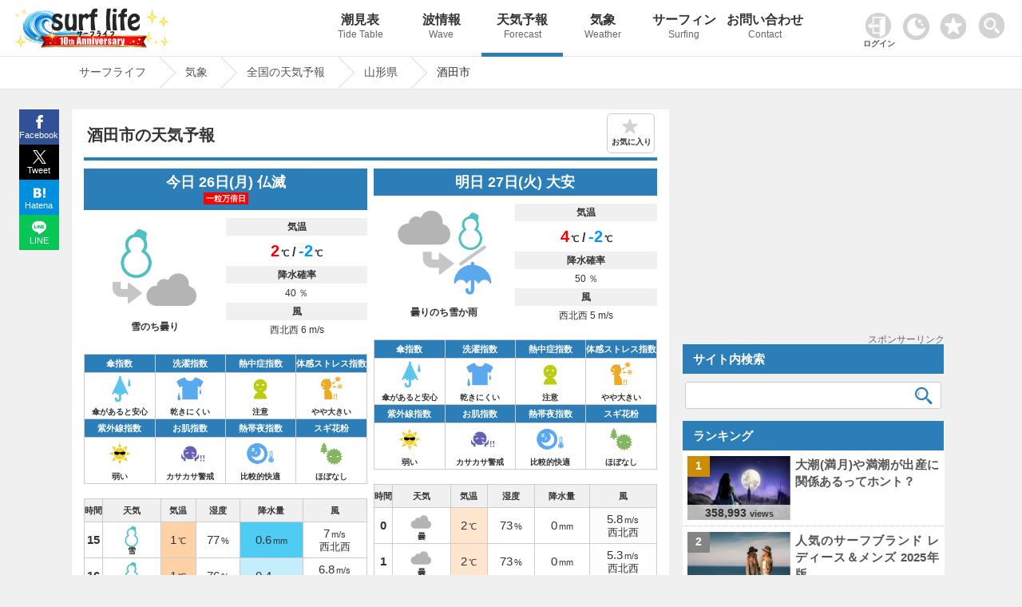

--- FILE ---
content_type: text/html; charset=UTF-8
request_url: https://www.surf-life.blue/weather/forecast/%E5%B1%B1%E5%BD%A2%E7%9C%8C/%E9%85%92%E7%94%B0%E5%B8%82/
body_size: 20755
content:
<!DOCTYPE html><html lang="ja"><head><meta name="viewport" content="width=device-width"><meta charset="UTF-8"><link rel="dns-prefetch" href="https://maps.googleapis.com"><link rel="dns-prefetch" href="https://pagead2.googlesyndication.com"><link rel="dns-prefetch" href="https://fonts.gstatic.com"><link rel="preconnect" href="https://maps.googleapis.com" crossorigin><link rel="preconnect" href="https://fonts.gstatic.com" crossorigin><link rel="preconnect" href="https://gnetwork.gliastudios.com" crossorigin><link rel="preconnect" href="https://player.gliacloud.com" crossorigin><link rel="preconnect" href="https://imp-adedge.i-mobile.co.jp" crossorigin><link rel="preload" href="/css/icon/fonts/icomoon.ttf?ht5h001" as="font" type="font/ttf" crossorigin><style>@charset "UTF-8";html,body,div,span,h1,h2,h3,p,img,ins,dl,dt,dd,ul,li,form,label{margin:0;padding:0;border:0;outline:0;font-size:100%;vertical-align:baseline;background:transparent}html{height:100%;overflow-y:scroll}body{-webkit-text-size-adjust:100%;line-height:1;font-family:"Helvetica Neue",Helvetica,Arial,Verdana,"ヒラギノ角ゴ ProN W3","Hiragino Kaku Gothic ProN","メイリオ",Meiryo,"ＭＳ Ｐゴシック","MS PGothic",sans-serif;height:100%}li{list-style:none}a{margin:0;padding:0;font-size:100%;vertical-align:baseline;background:transparent}input{vertical-align:middle}#accordion .toggle{display:none}img{margin:0;padding:0;vertical-align:bottom;max-width:100%;height:auto}.clearfix{overflow:hidden;height:100%}#main-content1-area{width:68%;display:inline-block;vertical-align:top;margin-right:1.5%}#main-content1{background-color:#FFF;margin-bottom:50px;padding:12px 2% 30px}#main-content1-sidebar{width:calc(30% - 1px);display:inline-block;margin-bottom:285px;vertical-align:top;position:-webkit-sticky;position:sticky;top:80px}.type-page,.post_title{line-height:1.7}.post_title{margin:10px 0px 0px 0px;padding:10px 0px 0px 0px;clear:both;border-top:#2c7eb9 4px solid}.post_title img{margin:0.5em 0px;border:1px solid #CCC}.type-page .post_title{margin:0px 0px 0px 0px;padding:10px 0px 0px 0px;clear:both;border-top:#2c7eb9 4px solid}.type-page h1{font-weight:bold;line-height:1.3;padding:8px 0.5% 15px;font-size:130%;position:relative}.type-page h3{padding:20px 0.5% 2px;line-height:1.3;font-size:115%;clear:both}.site-logo{vertical-align:middle;width:300px;display:inline-block;padding:10px 0px 0px 1%}#header_wrap{background-repeat:repeat-x;width:100%;position:fixed;z-index:1001;border-bottom:1px #e6e6e6 solid}#header-area{width:99%;min-height:70px;margin:0 auto;position:relative;padding:0px 0px 0px 0px}#pc_header_menu ul{position:absolute;top:0px;right:-13vw;width:84%}#pc_header_menu ul li{display:inline-block;width:10%;text-align:center}#pc_header_menu ul li p{font-weight:normal;font-size:12px;line-height:1.8;color:#666}#pc_header_menu ul li a{display:block;text-decoration:none;padding:17px 0;font-weight:bold;white-space:nowrap;font-size:16px;color:#333}#pc_header_menu ul li.navi_on a{border-bottom:5px solid #2c7eb9;padding:17px 0 12px}.tcon{width:55px!important;position:absolute;border:none;display:flex;display:-webkit-flex;display:-ms-flexbox;background-color:rgba(0,0,0,0);top:4px;right:0}.tcon:before{content:'';width:33px;height:33px;margin:10px 0 0 0;background-image:url(/img/search.png);background-repeat:no-repeat;background-size:33px 33px}#header-area .favorite img{width:33px;height:auto}#header-area .favorite{position:absolute;top:16px;right:64px}.access_ranking ul{border-top:1px dotted #ccc}.access_ranking ul li{border-bottom:1px dotted #ccc}.access_ranking ul li a{text-decoration:none;display:block;padding:12px 5px;position:relative}@media screen and (-webkit-min-device-pixel-ratio:0){::i-block-chrome{width:100%}}#page-pan{border-top:1px solid #e6e6e6;padding-top:70px;margin-bottom:25px;border-bottom:1px solid #e6e6e6;content:'';display:block;background-repeat:repeat-x;width:100%;z-index:1}.page-pan-area{margin:auto;max-width:1100px;white-space:nowrap;overflow:hidden;white-space:nowrap}#breadcrumb ul{margin:0 auto;padding:0;display:flex}#breadcrumb ul li{font-size:14px;height:40px;line-height:39px;margin-right:23px;position:relative;padding:0 17px 0 9px}#breadcrumb ul li a{display:block;text-decoration:none}#breadcrumb ul li a:before,#breadcrumb ul li a:after{content:"";display:block;position:absolute;top:0;border-top:20px solid transparent;border-right:20px solid transparent;border-bottom:20px solid transparent}#breadcrumb li a:before{right:-40px;border-left:20px solid #ccc}#breadcrumb li a:after{right:-39px;border-left:20px solid #fff}#page{max-width:1100px;margin:0% auto;min-height:calc(100vh - 144px)}.post_title,.wideget-title-color{text-align:justify;text-justify:inter-ideograph;-ms-text-justify:inter-ideograph}.sidebar .wideget-title-color{font-size:15px;line-height:1.4}.post-view-count{font-weight:bold;font-size:95%}.post-views{font-size:70%}.list-post-view{color:#333;font-family:Arial,Helvetica,sans-serif;line-height:0.6;white-space:nowrap;position:absolute;bottom:0px;left:0px;right:0;margin:0 auto;text-align:center;width:calc(100% + 2px);padding:5px 0;background-color:#ffffff;background-color:rgba(255,255,255,0.7);filter:alpha(opacity=60);-ms-filter:"alpha(opacity=60)"}.new-post-img img{width:100%;height:auto}.img-new-post img{border:#ccc 1px solid}.new-post-img{position:relative}.ranking-img{position:absolute;top:0px;left:-13px;width:20%;height:20%}.ranking-i{font-weight:bold;padding:25% 40%;position:absolute;font-family:Arial,Helvetica,sans-serif;font-size:90%;background-color:#FFF;background-color:rgba(255,255,255,0.8)}.sidebar .side_banner{margin-bottom:10px;text-align:center;min-height:287px;position:relative}.ranking{font-weight:bold;padding:1.5px 5px;text-align:center;font-family:Arial,Helvetica,sans-serif}.img-new-post{clear:both;width:100%;border-bottom:#ccc 1px dotted;background-color:#fff;margin:0px 0px 0px 0%}.sidebar .img-new-post{padding:7px 1% 7px 1%;width:98%}.sidebar .new-post-img{float:left;width:40%;height:80px;overflow:hidden;margin:0px 1% 0px 1%}.sidebar .new-post-img img{position:absolute;top:50%;left:50%;-webkit-transform:translate(-50%,-50%);-ms-transform:translate(-50%,-50%);transform:translate(-50%,-50%);width:100%;height:100%}.sidebar .new-post-title{float:left;width:56%;text-indent:0px;padding:0px 1% 3px 1%}.sidebar a{text-decoration:none}.post_title h3{line-height:1.4;font-size:115%;clear:both}.share{margin:0px auto;position:fixed;bottom:0;width:50px;z-index:100;left:-1183px;right:0;top:137px}.share ul{margin:0;padding:0;list-style:none}.share li{width:50px}.share li a{display:block;line-height:1.8;color:#fff;font-size:11px;text-decoration:none;text-align:center}.share li a:visited{color:#fff}.share ul:after{content:"";display:block;clear:both}.tweet a{background:url(/img/x.svg) no-repeat 50% 7px / 17px 17px;padding:23px 0 2px;background-color:#000000}.facebook a{background:url(/img/facebook.svg) no-repeat 50% 7px / 17px 17px;padding:23px 0 2px;background-color:#315096}.hatena a{background:url(/img/hatena.svg) no-repeat 50% 9px / 15px 15px;padding:23px 0 2px;background-color:#008fde}.line a{background:url(/img/line.svg) no-repeat 50% 7px / 18px 18px;padding:23px 0 2px;background-color:#06C755}.access_ranking li,.tide_list a{position:relative}.access_ranking a:before,.tide_list a:before{content:"";position:absolute;display:block;width:10px;height:10px;top:0;bottom:0;margin:auto;right:12px;border-top:solid 3px #999;border-right:solid 3px #999;-webkit-transform:rotate(45deg);transform:rotate(45deg)}.favorite_list{position:relative;border:1px solid #ccc;margin:-1px 0 0 0!important;z-index:0}@font-face{font-family:'icomoon';font-display:swap;src:url('icon/fonts/icomoon.eot?ht5h001');src:url('icon/fonts/icomoon.eot?ht5h001#iefix') format('embedded-opentype'),url('icon/fonts/icomoon.ttf?ht5h001') format('truetype'),url('icon/fonts/icomoon.woff?ht5h001') format('woff'),url('icon/fonts/icomoon.svg?ht5h001#icomoon') format('svg');font-weight:normal;font-style:normal}[class^="icon-"]{font-family:'icomoon'!important;speak:none;font-style:normal;font-weight:normal;font-variant:normal;text-transform:none;line-height:1;-webkit-font-smoothing:antialiased;-moz-osx-font-smoothing:grayscale}.icon-facebook{display:block;position:relative;left:-3px;font-size:16px}.icon-twitter{display:block;position:relative;top:1px;left:-1px}.icon-hatebu{display:block;position:relative;top:1px;left:-1px}.icon-line{display:block;position:relative;font-size:100%;top:1px;left:-1px}.rounded{clear:both;width:96%;padding:11px 0 11px 4%;margin:0px 0px 0px 0px;text-align:left}.sidebar_block{margin:0px 0px 15px 0px}.sidebar_block.ranking_list{background-color:#fff}.new-post-title a,.page-pan-area a{text-decoration:none}.search-aria{width:98%;padding:0 1%}.sidebar .search-aria{margin-top:10px}dl.search-form{position:relative;background-color:#fff;border:1px solid #ccc;border-radius:3px}dl.search-form dt{padding:0px 1% 0px 1%}dl.search-form dt input{width:90%;padding:1px 0;height:30px;background:none;border:none;font-size:15px;color:#555}dl.search-form dd{position:absolute;top:1px;right:2px;width:10%}dl.search-form dd button{display:block;width:100%;height:30px;line-height:29px;padding:0px 0;background:none;border:none}.search-form #searchsubmit:before{vertical-align:middle;content:"\e925";font-size:22px;font-family:"icomoon",sans-serif}.sidebar dl.search-form dt input{width:88%}.sidebar dl.search-form dd{width:12%}.tide_list{overflow:hidden;margin-bottom:15px;border:1px solid #ccc;overflow:hidden;clear:both;margin:0px 0;padding:0}.tide_list li{width:calc(50% - 1px);float:left;border-bottom:1px solid #CCC;text-align:center;margin:0px 0px 0px 0px}.tide_list li:nth-child(odd){border-right:1px solid #ccc}.tide_list a{display:block;text-decoration:none;padding:7px 20px;white-space:nowrap}.tide_list li:nth-child(odd){border-right:1px solid #ccc}#search_gps{vertical-align:middle;border:1px solid #ccc;text-align:center;padding:8px 0;font-weight:bold}#search_gps:before{content:"";display:inline-block;vertical-align:middle;width:1.8em;height:1.8em;background:url(/img/gps.svg) no-repeat;background-size:contain;margin-right:3px}#sp_h_menu{width:100%;margin:71px auto 0 auto;display:none;z-index:600;position:fixed;background-color:#f0f0f0}#sp_h_menu .search-aria{width:94%;padding:3px 1%;margin:12px auto}.tcon::-moz-focus-inner{border:0}.tcon-menu--xcross{width:auto}@media screen and (max-width:1500px){#pc_header_menu ul{right:-6vw;width:80%}}@media screen and (min-width:770px){#sp_header_menu{display:none}}@media screen and (max-width:1000px){#sp_h_menu{margin:43px auto 0 auto}}@media screen and (max-width:770px){body{position:relative}#page-pan{margin-bottom:0px}.sidebar .side_banner{min-height:inherit}#breadcrumb ul li{padding:0 0px 0 5px}#page{overflow:hidden}#breadcrumb:before{top:0px}.tcon{top:1px;right:0px;margin:auto 0;width:47px!important}#header-area .favorite{width:30px;right:50px;top:13px}.darkArea{width:65px;left:5px;top:15px}.darkArea label span:after{font-size:10px}#header_wrap{position:inherit}#pc_header_menu{display:none}#sp_header_menu{z-index:100;box-shadow:0px 3px 2px rgba(0,0,0,0.2);width:100%;overflow:hidden}#sp_h_menu{margin:0px auto 0 auto;position:inherit}#sp_header_menu ul{margin:0 auto;padding:0;width:100%;overflow-x:auto;white-space:nowrap;overflow-scrolling:touch;-webkit-overflow-scrolling:touch;background-color:#2c7eb9}#sp_header_menu ul::-webkit-scrollbar{display:none}#sp_header_menu ul li{display:inline-block}#sp_header_menu ul li a{display:block;color:#fff;padding:20px 12px;text-decoration:none;font-size:12px;font-weight:bold}#sp_header_menu ul li.navi_on a{background-color:#5caee9}#page-pan{padding-top:0px}.page-pan-area{overflow-x:scroll;overflow-y:hidden}#breadcrumb ul li{margin-right:18px;padding-right:3px;font-size:13px;font-weight:bold}[class^="icon-"]{font-family:'icomoon'!important;speak:none;font-style:normal;font-weight:normal;font-variant:normal;text-transform:none;line-height:1;-webkit-font-smoothing:antialiased;-moz-osx-font-smoothing:grayscale}.page-pan-area{margin-top:0px}.sidebar dl.search-form dt input{width:90%}.sidebar dl.search-form dd{width:10%}.post-view-count{font-size:88%}#main-content1-sidebar{background-color:#fff}.site-logo{width:100%;text-align:center;padding:2px 0px 0px 0px;margin:0px 0px 0px -5px;height:53px;line-height:53px}#main-content1-sidebar{margin:0 auto;padding:0px 0 30px;clear:both;width:100%}#main-content1-area{clear:both;width:100%;padding:0;margin:0}#main-content1{margin:0 auto 0 auto;padding:15px 2%;clear:both;width:96%}.rounded{clear:both;width:96%;padding:11px 2% 11px;margin:15px 0px 0px}.sidebar{text-align:center}.sidebar .new-post-img{margin:0;margin:0 2% 0 1%;float:left;width:30%}.sidebar .new-post-img img{width:inherit;height:inherit}.sidebar .new-post-title{width:67%;padding:0;margin:0;font-size:16px;float:left}#header-area{min-height:inherit;height:60px;margin:0 auto}.access_ranking ul{margin:0 0 -1px 0}#main-content1-sidebar{display:block}}@media screen and (max-width:601px){.sidebar .new-post-img img{width:auto;height:100%}.ranking{padding:5px 1%!important;width:98%!important}}@media screen and (max-width:415px){.sidebar dl.search-form dt input{width:85%}.sidebar dl.search-form dd{width:15%}.list-post-view{padding:5% 0px 8%}.site-logo{text-align:left;padding-left:6%;width:94%}.site-logo.logo-position{text-align:center;padding:3px 0 0 0;margin:0;width:100%}.post-view-count{font-size:82%}.post-views{font-size:65%}.rounded{padding:11px 3% 11px}.sidebar .new-post-img{margin:0px 2% 0px 0px}.share span{font-size:16px;margin-top:-3px;padding-bottom:3px;display:block}.share li a{font-size:12px}}@media screen and (max-width:319px){.sidebar dl.search-form dt input{width:85%}.sidebar dl.search-form dd{width:15%}.list-post-view{display:none}}body{background-color:#f0f0f0;font-size:15px;color:#333333}#header_wrap{background-color:#ffffff}#page-pan{background-color:#fff}a{color:#555555}.type-page .post_title{border-top:#2c7eb9 4px solid}.rounded{color:#ffffff;background-color:#2c7eb9}.page-pan-area a{color:#555}.sidebar_block .list0 .ranking-i{background-color:#cc8d05}.sidebar_block .list1 .ranking-i{background-color:#848484}.sidebar_block .list2 .ranking-i{background-color:#bb6e44}.st-i1{background-color:#2c7eb9;background-color:rgba(76,158,217,1);color:#fff}#searchsubmit:before{color:#2c7eb9}@media screen and (max-width:1100px){.share{margin:0px auto;bottom:0;width:100%;z-index:100;left:0;right:0;top:inherit}.share li{display:inline-block;width:25%;vertical-align:top}.share li a{padding:21px 0px 4px;line-height:1.5}#pc_header_menu ul{right:-1vw}}</style><!-- ogp --><meta property="og:image" content="https://www.surf-life.blue/img/main_visual1.jpg"><meta property="og:locale" content="ja_JP"><meta property="og:type" content="article"><meta property="og:title" content="酒田市(山形県)の10日間天気｜雨雲レーダー｜Surf life"><meta property="og:description" content="酒田市(山形県)の10日間先までの天気予報を掲載。リアルタイムの雨雲レーダーは、5分ごとに実況予想マップを確認することができ、急な天気の変化にも対応。全国1,896箇所、3時間ごとの天気・気圧・降水量・風速・風向き・湿度などをはじめ、傘指数・熱中症指数・お肌指数・体感ストレス指数・洗濯指数・紫外線(UV)指数・スギ花粉指数の情報を確認することができます。海でサーフィンや釣りなど海のアクティビティをする方の強い味方。海情報や天気ならサーフライフへ。"><meta property="og:url" content="https://www.surf-life.blue/weather/forecast/%E5%B1%B1%E5%BD%A2%E7%9C%8C/%E9%85%92%E7%94%B0%E5%B8%82/"><meta property="og:site_name" content="サーフィンの情報が満載！最高なひと時を海で楽しもう｜Surf life"><meta name="twitter:card" content="summary_large_image"><meta name="twitter:description" content="酒田市(山形県)の10日間先までの天気予報を掲載。リアルタイムの雨雲レーダーは、5分ごとに実況予想マップを確認することができ、急な天気の変化にも対応。全国1,896箇所、3時間ごとの天気・気圧・降水量・風速・風向き・湿度などをはじめ、傘指数・熱中症指数・お肌指数・体感ストレス指数・洗濯指数・紫外線(UV)指数・スギ花粉指数の情報を確認することができます。海でサーフィンや釣りなど海のアクティビティをする方の強い味方。海情報や天気ならサーフライフへ。"><meta name="twitter:title" content="酒田市(山形県)の10日間天気｜雨雲レーダー｜Surf life"><!-- End ogp --><link rel="canonical" href="https://www.surf-life.blue/weather/forecast/%E5%B1%B1%E5%BD%A2%E7%9C%8C/%E9%85%92%E7%94%B0%E5%B8%82/"><title>酒田市(山形県)の10日間天気｜雨雲レーダー｜Surf life</title><meta name="description" content="酒田市(山形県)の10日間先までの天気予報を掲載。リアルタイムの雨雲レーダーは、5分ごとに実況予想マップを確認することができ、急な天気の変化にも対応。全国1,896箇所、3時間ごとの天気・気圧・降水量・風速・風向き・湿度などをはじめ、傘指数・熱中症指数・お肌指数・体感ストレス指数・洗濯指数・紫外線(UV)指数・スギ花粉指数の情報を確認することができます。海でサーフィンや釣りなど海のアクティビティをする方の強い味方。海情報や天気ならサーフライフへ。"><link rel="stylesheet" href="/css/style.css?20260107233042"><!-- IOS用　START --><meta name="apple-mobile-web-app-capable" content="yes"><meta name="apple-mobile-web-app-status-bar-style" content="black"><meta name="apple-mobile-web-app-title" content="サーフライフ"><link rel="apple-touch-icon" href="/img/cropped-surf-life-i-192x192.png"><!-- IOS用　END --><!-- ウェブアプリマニフェストの読み込み --><link rel="manifest" href="/manifest.json?20211103130639"><!-- ServiceWorkerの登録 --><link rel="icon" href="/img/cropped-surf-life-i-32x32.png" sizes="32x32" /><link rel="icon" href="/img/cropped-surf-life-i-192x192.png" sizes="192x192" /><link rel="apple-touch-icon-precomposed" href="/img/cropped-surf-life-i-180x180.png" /><meta name="msapplication-TileImage" content="/img/cropped-surf-life-i-270x270.png" /><script async src="https://pagead2.googlesyndication.com/pagead/js/adsbygoogle.js?client=ca-pub-8581077115110557" data-overlays="bottom" crossorigin="anonymous"></script>
<script async src="https://imp-adedge.i-mobile.co.jp/smarttags/f1KFb6vIxkGwxpbD6FbK_w.js"></script>
<script>var _paq = window._paq = window._paq || [];_paq.push(['setSecureCookie', true]);_paq.push(['setCookieDomain', '*.surf-life.blue']);_paq.push(['trackPageView']);_paq.push(['enableLinkTracking']);(function() {var u="https://www.surf-life.blue/analytics-surf-life/";_paq.push(['setTrackerUrl', u+'matomo.php']);_paq.push(['setSiteId', '1']);var d=document, g=d.createElement('script'), s=d.getElementsByTagName('script')[0];g.async=true; g.src=u+'matomo.js'; s.parentNode.insertBefore(g,s);})();</script>
<script>window.smarttag = window.smarttag || {cmd: []};</script></head><body class="home blog"><!-- タグマネージャー--><!-- End Google Tag Manager (noscript) -->	<div id="header_wrap"><div id="header-area"><!-- header_navi START --><div class="site-logo logo-position"><a href="/" title="Surf life"><img src="/img/new_logo10_2026.png"></a></div><!-- #pc_header_navi --><div id="pc_header_menu"><ul><li class=""><a href="/weather/tide_level/">潮見表<p>Tide Table</p></a></li><li class=""><a href="/surf/spots/">波情報<p>Wave</p></a></li><li class="navi_on"><a href="/weather/forecast/">天気予報<p>Forecast</p></a></li><li class=""><a href="/weather/">気象<p>Weather</p></a></li><li class=""><a href="/surf/">サーフィン<p>Surfing</p></a></li><li class=""><a href="/contact/">お問い合わせ<p>Contact</p></a></li></ul></div><style>
.user_login_icon {margin: 0px 6px 0 0;width: 32px;}
.login_user_icon{width: 33px;margin: 0 0 3px 0;}
.login-txt{font-size: 10px;font-weight: bold;margin:2px 0 0 -3px;}
#userSection{position: absolute;top: 16px;right: 152px;max-width: 46px;}
#userSection .auth-btn{	border: none;background-color: inherit;text-decoration: none;}
#userSection .auth-btn .profile-img{width: 33px;height: 33px;border-radius: 50%;object-fit: cover;}
#userSection .user-name{font-size: 8px;white-space: nowrap;}
@media screen and (max-width: 770px) {
#userSection a{display: block;background-color: #333;width: 50px;height: 50px;}
.login_user_icon{margin: 0 0 8px 0;}
.user-section .auth-btn {display: block !important;width: 100%;box-sizing: border-box;}
.user-section .auth-btn {pointer-events: auto;}
.user-section .profile-img {border: 8px solid transparent;box-sizing: content-box;}
#userSection .user-name {margin: -6px 0 0 0;}
#userSection .auth-btn .profile-img{margin: -8px 0 0 0;}
}
</style>
<div class="user-section" id="userSection"><!-- ログイン --></div>
<div class="darkArea" id="makeImg"><input type="checkbox" id="darkcheck" checked=""><label for="darkcheck"><span></span></label></div>
<script>var dark_checkbox = document.getElementById('darkcheck');var body = document.body;if(localStorage.getItem('dark_mode') === 'true'){body.id = 'darkBody';dark_checkbox.checked = false;window.dataLayer = window.dataLayer || [];dataLayer.push({event: "darkmode",darkmode: 1,});}else{dark_checkbox.checked = true;localStorage.setItem('dark_mode', false);}
dark_checkbox.addEventListener('change', function() {if (dark_checkbox.checked) {body.removeAttribute('id');localStorage.setItem('dark_mode', false);} else {body.id = 'darkBody';localStorage.setItem('dark_mode', true);}});</script><div class="favorite"><a href="/favorite.php"><img id="favorite_c" src="/img/favorite.png" alt="お気に入り" width="60" height="60"></a></div><!-- #pc_header_navi --><button type="button" class="tcon tcon-menu--xcross out_b" onclick="search_menu()" aria-label="toggle menu" tabindex="-1"></button></div><!-- #header-area --></div><!-- #header_wrap --><div id="sp_h_menu" style="display: none;"><div class="search-aria"><div class="gcse-searchbox-only"></div></div></div><!-- #sp_h_menu　--><!-- #sp_header_navi --><div id="sp_header_menu"><ul><li class=""><a href="/">Home</a></li><li class=""><a href="/weather/tide_level/">潮見表</a></li><li class=""><a href="/surf/spots/">波情報</a></li><li class="navi_on"><a href="/weather/forecast/">天気予報</a></li><li class=""><a href="/weather/">気象</a></li><li class=""><a href="/surf/">サーフィン</a></li><li class=""><a href="/contact/">お問い合わせ</a></li></ul></div><!-- #sp_header_navi --><div id="page-pan"><div class="page-pan-area"><div id="breadcrumb" class="cf">
<ul itemscope itemtype="http://schema.org/BreadcrumbList"><li itemprop="itemListElement" itemscope itemtype="http://schema.org/ListItem"><a href="/" itemprop="item"><span itemprop="name">サーフライフ</span></a><meta itemprop="position" content="1"></li><li itemprop="itemListElement" itemscope itemtype="http://schema.org/ListItem"><a href="/weather/" itemprop="item"><span itemprop="name"> 気象</span></a><meta itemprop="position" content="2"></li><li itemprop="itemListElement" itemscope itemtype="http://schema.org/ListItem"><a href="/weather/forecast/" itemprop="item"><span itemprop="name"> 全国の天気予報</span></a><meta itemprop="position" content="3"></li><li itemprop="itemListElement" itemscope itemtype="http://schema.org/ListItem"><a href="/weather/forecast/山形県/" itemprop="item"><span itemprop="name"> 山形県</span></a><meta itemprop="position" content="4"></li><li itemprop="itemListElement" itemscope itemtype="http://schema.org/ListItem"><span itemprop="name">酒田市</span><meta itemprop="position" content="5"></li></ul>
</div></div></div><!-- header_navi END -->
<div id="page" >
<script src="/user/content-filter.js"></script>
<script>
async function checkAuthStatus(){try{const response=await fetch('/includes/auth-status.php',{method:'GET',credentials:'include',headers:{'Cache-Control':'no-cache','Pragma':'no-cache'}});const data=await response.json();return data}catch(error){console.error('認証状態取得エラー:',error);return{isLoggedIn:!1}}} window.authStatus=null;async function updateUserSection(){const userSection=document.getElementById('userSection');const authStatus=await checkAuthStatus();window.authStatus=authStatus;function syncFavoritesToDatabase(authStatus,favoriteType){const localFavorites=localStorage.getItem(favoriteType);if(localFavorites){const req=new FormData();req.set("action","sync");req.set("type",favoriteType);req.set("local_favorites",localFavorites);if(authStatus.csrfToken){req.set("csrf_token",authStatus.csrfToken)} const xhr=new XMLHttpRequest();xhr.open("POST","/user/favorite-api.php");xhr.onreadystatechange=function(){if(this.readyState==4&&this.status==200){try{const response=JSON.parse(this.responseText);if(response.success){if(response.favorites&&response.favorites.length>0){localStorage.setItem(favoriteType,JSON.stringify(response.favorites))}else{localStorage.removeItem(favoriteType)}}else{}}catch(e){}}};xhr.send(req)}} if(authStatus.isLoggedIn){const profileImg=authStatus.profilePic?`<img src="${authStatus.profilePic}" alt="マイページ" class="profile-img" onerror="this.src='/img/user_icon.png';this.classList.remove('profile-img')">`:`<img src="/img/user_icon.png" alt="マイページ" class="login_user_icon">`;userSection.innerHTML=` <a href="/user/index.php" class="auth-btn"> ${profileImg} <div class="user-name">${authStatus.userName}さん</div> </a> `;syncFavoritesToDatabase(authStatus,'shio_favorite');syncFavoritesToDatabase(authStatus,'surf_point');syncFavoritesToDatabase(authStatus,'area_forecast');syncFavoritesToDatabase(authStatus,'spot_forecast')}else{userSection.innerHTML=` <a href="/user/login.php" class="auth-btn"> <img src="/img/userlogin.png" alt="ログイン" class="user_login_icon"> <p class="login-txt">ログイン</p> </a> `}} document.addEventListener('DOMContentLoaded',updateUserSection)
</script><style>.leaflet-marker-pane img {border: none !important;}
</style><div id="main-content1-area"> <div id="main-content1"> <div id="content-single"> <!-- 表示内容を記述 --> <div class="forecast page type-page">  <div class="page_title"><h1 id="disp_0">酒田市の天気予報</h1><div id="favorite" class="off">お気に入り</div></div><div class="post_title"><div id="forecast_archive"></div><script type="application/ld+json">{"@context":"https://schema.org","@type":"Place","name":"酒田市","address":"山形県","geo":{"@type":"GeoCoordinates","latitude":"38.914433","longitude":"139.836515"}}</script><div class="change_tab_cont show">
                      <script type="application/ld+json">{"@context":"https://schema.org","@type":"Dataset","inLanguage":"ja","name":"酒田市の天気予報","keywords":["天気","天気予報","酒田市","今日","明日","週間","現在地","台風","雨雲","風速","風向き","降水量","湿度","雨雲レーダー","ひまわり","六曜","1時間天気","週間天気","10日間天気","海水温","天気図","レジャー","熱中症指数","体感ストレス指数","お肌指数","紫外線指数","洗濯指数","傘指数","熱帯夜","ビール指数","スギ花粉指数"],"description":"酒田市の10日間天気予報を提供しています。リアルタイムの雨雲レーダーは、5分ごとに実況予想マップを確認することができ、急な天気の変化にも対応。全国1,896箇所、3時間ごとの天気・気圧・降水量・風速・風向き・湿度などをはじめ、傘指数・熱中症指数・お肌指数・体感ストレス指数・洗濯指数・紫外線(UV)指数・スギ花粉指数の情報を確認することができます。","url":"https://www.surf-life.blue/weather/forecast/山形県/酒田市/","datePublished":"2026-01-26T14:10:49+09:00","temporalCoverage":"2026-01-26/2026-02-04","geo":{"@type":"GeoCoordinates","latitude":"38.914433","longitude":"139.836515"},"creator":{"@type":"Organization","name":"surf life","url":"https://www.surf-life.blue/"},"mainEntity":{"dataFeedElement":[{"@type":"DataFeedItem","dateCreated":"2026-01-26","item":{"@type":"Thing","name":"雪のち曇り","image":"https://www.surf-life.blue/img/weather3/snow_cloudy_2014.png","description":"天気: 雪のち曇り、最高気温: 2℃、最低気温: -2℃、降水確率: 40%","additionalProperty":[{"@type":"PropertyValue","name":"最低気温","value":-2},{"@type":"PropertyValue","name":"最高気温","value":2},{"@type":"PropertyValue","name":"降水確率","value":40},{"@type":"PropertyValue","name":"風速","value":6.9}]}},{"@type":"DataFeedItem","dateCreated":"2026-01-27","item":{"@type":"Thing","name":"曇りのち雪か雨","image":"https://www.surf-life.blue/img/weather3/cloudy_snoworrain_2014.png","description":"天気: 曇りのち雪か雨、最高気温: 4℃、最低気温: -2℃、降水確率: 50%","additionalProperty":[{"@type":"PropertyValue","name":"最低気温","value":-2},{"@type":"PropertyValue","name":"最高気温","value":4},{"@type":"PropertyValue","name":"降水確率","value":50},{"@type":"PropertyValue","name":"風速","value":5.8}]}},{"@type":"DataFeedItem","dateCreated":"2026-01-28","item":{"@type":"Thing","name":"雪","image":"https://www.surf-life.blue/img/weather3/snow_2014.png","description":"天気: 雪、最高気温: 2℃、最低気温: 0℃、降水確率: 50%","additionalProperty":[{"@type":"PropertyValue","name":"最低気温","value":0},{"@type":"PropertyValue","name":"最高気温","value":2},{"@type":"PropertyValue","name":"降水確率","value":50},{"@type":"PropertyValue","name":"風速","value":7.1}]}},{"@type":"DataFeedItem","dateCreated":"2026-01-29","item":{"@type":"Thing","name":"雪","image":"https://www.surf-life.blue/img/weather3/snow_2014.png","description":"天気: 雪、最高気温: 2℃、最低気温: 0℃、降水確率: 50%","additionalProperty":[{"@type":"PropertyValue","name":"最低気温","value":0},{"@type":"PropertyValue","name":"最高気温","value":2},{"@type":"PropertyValue","name":"降水確率","value":50},{"@type":"PropertyValue","name":"風速","value":7.1}]}},{"@type":"DataFeedItem","dateCreated":"2026-01-30","item":{"@type":"Thing","name":"曇り時々雪","image":"https://www.surf-life.blue/img/weather3/cloudy_and_snow_2014.png","description":"天気: 曇り時々雪、最高気温: 2℃、最低気温: -1℃、降水確率: 50%","additionalProperty":[{"@type":"PropertyValue","name":"最低気温","value":-1},{"@type":"PropertyValue","name":"最高気温","value":2},{"@type":"PropertyValue","name":"降水確率","value":50},{"@type":"PropertyValue","name":"風速","value":5.4}]}},{"@type":"DataFeedItem","dateCreated":"2026-01-31","item":{"@type":"Thing","name":"曇り時々雨か雪","image":"https://www.surf-life.blue/img/weather3/cloudy_and_rainorsnow_2014.png","description":"天気: 曇り時々雨か雪、最高気温: 5℃、最低気温: 1℃、降水確率: 50%","additionalProperty":[{"@type":"PropertyValue","name":"最低気温","value":1},{"@type":"PropertyValue","name":"最高気温","value":5},{"@type":"PropertyValue","name":"降水確率","value":50},{"@type":"PropertyValue","name":"風速","value":4.7}]}},{"@type":"DataFeedItem","dateCreated":"2026-02-01","item":{"@type":"Thing","name":"曇り時々雨か雪","image":"https://www.surf-life.blue/img/weather3/cloudy_and_rainorsnow_2014.png","description":"天気: 曇り時々雨か雪、最高気温: 4℃、最低気温: 2℃、降水確率: 50%","additionalProperty":[{"@type":"PropertyValue","name":"最低気温","value":2},{"@type":"PropertyValue","name":"最高気温","value":4},{"@type":"PropertyValue","name":"降水確率","value":50},{"@type":"PropertyValue","name":"風速","value":6.1}]}},{"@type":"DataFeedItem","dateCreated":"2026-02-02","item":{"@type":"Thing","name":"曇り時々晴れ","image":"https://www.surf-life.blue/img/weather3/cloudy_and_fine_2014.png","description":"天気: 曇り時々晴れ、最高気温: 5℃、最低気温: -4℃、降水確率: 40%","additionalProperty":[{"@type":"PropertyValue","name":"最低気温","value":-4},{"@type":"PropertyValue","name":"最高気温","value":5},{"@type":"PropertyValue","name":"降水確率","value":40},{"@type":"PropertyValue","name":"風速","value":3.7}]}},{"@type":"DataFeedItem","dateCreated":"2026-02-03","item":{"@type":"Thing","name":"曇り一時雨","image":"https://www.surf-life.blue/img/weather3/cloudy_with_occasionalrain_2014.png","description":"天気: 曇り一時雨、最高気温: 9℃、最低気温: -4℃、降水確率: 50%","additionalProperty":[{"@type":"PropertyValue","name":"最低気温","value":-4},{"@type":"PropertyValue","name":"最高気温","value":9},{"@type":"PropertyValue","name":"降水確率","value":50},{"@type":"PropertyValue","name":"風速","value":6.1}]}},{"@type":"DataFeedItem","dateCreated":"2026-02-04","item":{"@type":"Thing","name":"雪か雨","image":"https://www.surf-life.blue/img/weather3/snow_or_rain_2014.png","description":"天気: 雪か雨、最高気温: 3℃、最低気温: -1℃、降水確率: 50%","additionalProperty":[{"@type":"PropertyValue","name":"最低気温","value":-1},{"@type":"PropertyValue","name":"最高気温","value":3},{"@type":"PropertyValue","name":"降水確率","value":50},{"@type":"PropertyValue","name":"風速","value":9.1}]}}]}}</script>  <div class="weather_out">
  <div class='inner'><h2>今日 26日(月) 仏滅<p> <span class='times_day'>一粒万倍日</span></p></h2><div class="left"><img src="[data-uri]" class="lazyload" data-src="/img/weather3/snow_cloudy_2014.png" width="177" height="114"  alt="雪のち曇り"><p>雪のち曇り</p></div><div class="right"><h4>気温</h4><p class="temp"><span class="max">2</span><span class="tani">℃</span> / <span class="min">-2</span><span class="tani">℃</span></p><h4>降水確率</h4><p>40 ％</p><h4>風</h4><p>西北西 6 m/s</p></div><table class="index_table"><tbody><tr><th>傘指数</th><th>洗濯指数</th><th>熱中症指数</th><th>体感ストレス指数</th></tr><tr><td><img src="[data-uri]" class="lazyload" data-src="/img/weather_index/ic_umbrella_lv1.png" alt="傘があると安心" width="40" height="40"><p>傘があると安心</p></td><td><img src="[data-uri]" class="lazyload" data-src="/img/weather_index/ic_laundry_lv0.png" alt="乾きにくい" width="40" height="40"><p>乾きにくい</p></td><td><img src="[data-uri]" class="lazyload" data-src="/img/weather_index/ic_heatstroke_lv0.png" alt="注意" width="40" height="40"><p>注意</p></td><td><img src="[data-uri]" class="lazyload" data-src="/img/weather_index/ic_stress_lv1.png" alt="体感ストレスがやや大きい" width="40" height="40"><p>やや大きい</p></td></tr><tr><th>紫外線指数</th><th>お肌指数</th><th>熱帯夜指数</th><th>スギ花粉</th></tr><tr><td><img src="[data-uri]" class="lazyload" data-src="/img/weather_index/ic_ultraviolet_lv0.png" alt="弱い" width="40" height="40"><p>弱い</p></td><td><img src="[data-uri]" class="lazyload" data-src="/img/weather_index/ic_skin_lv4.png" alt="カサカサ警戒" width="40" height="40"><p>カサカサ警戒</p></td><td><img src="[data-uri]" class="lazyload" data-src="/img/weather_index/ic_night_lv0.png" alt="比較的快適" width="40" height="40"><p>比較的快適</p></td><td><img src="[data-uri]" class="lazyload" data-src="/img/weather_index/ic_pollen_lv0.png" alt="ほぼなし" width="40" height="40"><p>ほぼなし</p></td></tr></tbody></table><table class="forecast_table time2026-01-26"><tbody><tr><th>時間</th><th>天気</th><th>気温</th><th>湿度<br></th><th>降水量<br></th><th>風</th></tr><tr><td class="time"><strong>15</strong></td><td class="icon"><img src="[data-uri]" class="lazyload" data-src="/img/weather3/snow_2014.png" width="55" height="35" alt="雪"><p>雪</p></td><td class="str2" data-hi="1">1<span class="tani">℃</span></td><td>77<span class="tani">%</span></td><td class="str1" data-hi="0.6">0.6<span class="tani">mm</span></td><td class="wind_txt str3" data-hi="7">7<span class="tani">m/s</span><p>西北西</p></td></tr><tr><td class="time"><strong>16</strong></td><td class="icon"><img src="[data-uri]" class="lazyload" data-src="/img/weather3/snow_2014.png" width="55" height="35" alt="雪"><p>雪</p></td><td class="str2" data-hi="1">1<span class="tani">℃</span></td><td>76<span class="tani">%</span></td><td class="str1" data-hi="0.4">0.4<span class="tani">mm</span></td><td class="wind_txt str3" data-hi="6.8">6.8<span class="tani">m/s</span><p>西北西</p></td></tr><tr><td class="time"><strong>17</strong></td><td class="icon"><img src="[data-uri]" class="lazyload" data-src="/img/weather3/snow_2014.png" width="55" height="35" alt="雪"><p>雪</p></td><td class="str2" data-hi="0">0<span class="tani">℃</span></td><td>76<span class="tani">%</span></td><td class="str1" data-hi="0.4">0.4<span class="tani">mm</span></td><td class="wind_txt str3" data-hi="6.6">6.6<span class="tani">m/s</span><p>西北西</p></td></tr><tr><td class="time"><strong>18</strong></td><td class="icon"><img src="[data-uri]" class="lazyload" data-src="/img/weather3/cloudy_2014.png" width="55" height="35" alt="曇"><p>曇</p></td><td class="str2" data-hi="1">1<span class="tani">℃</span></td><td>76<span class="tani">%</span></td><td class="str1" data-hi="0">0<span class="tani">mm</span></td><td class="wind_txt str3" data-hi="6.4">6.4<span class="tani">m/s</span><p>西北西</p></td></tr><tr><td class="time"><strong>19</strong></td><td class="icon"><img src="[data-uri]" class="lazyload" data-src="/img/weather3/snow_2014.png" width="55" height="35" alt="雪"><p>雪</p></td><td class="str2" data-hi="1">1<span class="tani">℃</span></td><td>75<span class="tani">%</span></td><td class="str1" data-hi="0">0<span class="tani">mm</span></td><td class="wind_txt str3" data-hi="6.6">6.6<span class="tani">m/s</span><p>西北西</p></td></tr><tr><td class="time"><strong>20</strong></td><td class="icon"><img src="[data-uri]" class="lazyload" data-src="/img/weather3/cloudy_2014.png" width="55" height="35" alt="曇"><p>曇</p></td><td class="str2" data-hi="1">1<span class="tani">℃</span></td><td>75<span class="tani">%</span></td><td class="str1" data-hi="0">0<span class="tani">mm</span></td><td class="wind_txt str3" data-hi="6.8">6.8<span class="tani">m/s</span><p>西北西</p></td></tr><tr><td class="time"><strong>21</strong></td><td class="icon"><img src="[data-uri]" class="lazyload" data-src="/img/weather3/cloudy_2014.png" width="55" height="35" alt="曇"><p>曇</p></td><td class="str2" data-hi="2">2<span class="tani">℃</span></td><td>76<span class="tani">%</span></td><td class="str1" data-hi="0">0<span class="tani">mm</span></td><td class="wind_txt str3" data-hi="7.1">7.1<span class="tani">m/s</span><p>西北西</p></td></tr><tr><td class="time"><strong>22</strong></td><td class="icon"><img src="[data-uri]" class="lazyload" data-src="/img/weather3/cloudy_2014.png" width="55" height="35" alt="曇"><p>曇</p></td><td class="str2" data-hi="2">2<span class="tani">℃</span></td><td>75<span class="tani">%</span></td><td class="str1" data-hi="0">0<span class="tani">mm</span></td><td class="wind_txt str3" data-hi="6.7">6.7<span class="tani">m/s</span><p>西北西</p></td></tr><tr><td class="time"><strong>23</strong></td><td class="icon"><img src="[data-uri]" class="lazyload" data-src="/img/weather3/cloudy_2014.png" width="55" height="35" alt="曇"><p>曇</p></td><td class="str2" data-hi="2">2<span class="tani">℃</span></td><td>73<span class="tani">%</span></td><td class="str1" data-hi="0">0<span class="tani">mm</span></td><td class="wind_txt str3" data-hi="6.3">6.3<span class="tani">m/s</span><p>西北西</p></td></tr></tbody></table><div class="forecast_more" data-day="2026-01-26">もっと見る</div></div><div class='inner second'><h2>明日 27日(火) 大安</h2><div class="left"><img src="[data-uri]" class="lazyload" data-src="/img/weather3/cloudy_snoworrain_2014.png" width="177" height="114"  alt="曇りのち雪か雨"><p>曇りのち雪か雨</p></div><div class="right"><h4>気温</h4><p class="temp"><span class="max">4</span><span class="tani">℃</span> / <span class="min">-2</span><span class="tani">℃</span></p><h4>降水確率</h4><p>50 ％</p><h4>風</h4><p>西北西 5 m/s</p></div><table class="index_table"><tbody><tr><th>傘指数</th><th>洗濯指数</th><th>熱中症指数</th><th>体感ストレス指数</th></tr><tr><td><img src="[data-uri]" class="lazyload" data-src="/img/weather_index/ic_umbrella_lv1.png" alt="傘があると安心" width="40" height="40"><p>傘があると安心</p></td><td><img src="[data-uri]" class="lazyload" data-src="/img/weather_index/ic_laundry_lv0.png" alt="乾きにくい" width="40" height="40"><p>乾きにくい</p></td><td><img src="[data-uri]" class="lazyload" data-src="/img/weather_index/ic_heatstroke_lv0.png" alt="注意" width="40" height="40"><p>注意</p></td><td><img src="[data-uri]" class="lazyload" data-src="/img/weather_index/ic_stress_lv1.png" alt="体感ストレスがやや大きい" width="40" height="40"><p>やや大きい</p></td></tr><tr><th>紫外線指数</th><th>お肌指数</th><th>熱帯夜指数</th><th>スギ花粉</th></tr><tr><td><img src="[data-uri]" class="lazyload" data-src="/img/weather_index/ic_ultraviolet_lv0.png" alt="弱い" width="40" height="40"><p>弱い</p></td><td><img src="[data-uri]" class="lazyload" data-src="/img/weather_index/ic_skin_lv4.png" alt="カサカサ警戒" width="40" height="40"><p>カサカサ警戒</p></td><td><img src="[data-uri]" class="lazyload" data-src="/img/weather_index/ic_night_lv0.png" alt="比較的快適" width="40" height="40"><p>比較的快適</p></td><td><img src="[data-uri]" class="lazyload" data-src="/img/weather_index/ic_pollen_lv0.png" alt="ほぼなし" width="40" height="40"><p>ほぼなし</p></td></tr></tbody></table><table class="forecast_table time2026-01-27"><tbody><tr><th>時間</th><th>天気</th><th>気温</th><th>湿度<br></th><th>降水量<br></th><th>風</th></tr><tr><td class="time"><strong>0</strong></td><td class="icon"><img src="[data-uri]" class="lazyload" data-src="/img/weather3/cloudy_2014.png" width="55" height="35" alt="曇"><p>曇</p></td><td class="str2" data-hi="2">2<span class="tani">℃</span></td><td>73<span class="tani">%</span></td><td class="str1" data-hi="0">0<span class="tani">mm</span></td><td class="wind_txt str3" data-hi="5.8">5.8<span class="tani">m/s</span><p>西北西</p></td></tr><tr><td class="time"><strong>1</strong></td><td class="icon"><img src="[data-uri]" class="lazyload" data-src="/img/weather3/cloudy_2014.png" width="55" height="35" alt="曇"><p>曇</p></td><td class="str2" data-hi="2">2<span class="tani">℃</span></td><td>73<span class="tani">%</span></td><td class="str1" data-hi="0">0<span class="tani">mm</span></td><td class="wind_txt str3" data-hi="5.3">5.3<span class="tani">m/s</span><p>西北西</p></td></tr><tr><td class="time"><strong>2</strong></td><td class="icon"><img src="[data-uri]" class="lazyload" data-src="/img/weather3/cloudy_2014.png" width="55" height="35" alt="曇"><p>曇</p></td><td class="str2" data-hi="2">2<span class="tani">℃</span></td><td>71<span class="tani">%</span></td><td class="str1" data-hi="0">0<span class="tani">mm</span></td><td class="wind_txt str3" data-hi="4.7">4.7<span class="tani">m/s</span><p>西北西</p></td></tr><tr><td class="time"><strong>3</strong></td><td class="icon"><img src="[data-uri]" class="lazyload" data-src="/img/weather3/cloudy_2014.png" width="55" height="35" alt="曇"><p>曇</p></td><td class="str2" data-hi="2">2<span class="tani">℃</span></td><td>71<span class="tani">%</span></td><td class="str1" data-hi="0">0<span class="tani">mm</span></td><td class="wind_txt str3" data-hi="4.1">4.1<span class="tani">m/s</span><p>西北西</p></td></tr><tr><td class="time"><strong>4</strong></td><td class="icon"><img src="[data-uri]" class="lazyload" data-src="/img/weather3/cloudy_2014.png" width="55" height="35" alt="曇"><p>曇</p></td><td class="str2" data-hi="1">1<span class="tani">℃</span></td><td>73<span class="tani">%</span></td><td class="str1" data-hi="0">0<span class="tani">mm</span></td><td class="wind_txt str3" data-hi="1.8">1.8<span class="tani">m/s</span><p>西</p></td></tr><tr><td class="time"><strong>5</strong></td><td class="icon"><img src="[data-uri]" class="lazyload" data-src="/img/weather3/cloudy_2014.png" width="55" height="35" alt="曇"><p>曇</p></td><td class="str2" data-hi="0">0<span class="tani">℃</span></td><td>78<span class="tani">%</span></td><td class="str1" data-hi="0">0<span class="tani">mm</span></td><td class="wind_txt str3" data-hi="1">1<span class="tani">m/s</span><p>南南東</p></td></tr><tr><td class="time"><strong>6</strong></td><td class="icon"><img src="[data-uri]" class="lazyload" data-src="/img/weather3/cloudy_2014.png" width="55" height="35" alt="曇"><p>曇</p></td><td class="str2" data-hi="-2">-2<span class="tani">℃</span></td><td>81<span class="tani">%</span></td><td class="str1" data-hi="0">0<span class="tani">mm</span></td><td class="wind_txt str3" data-hi="3.2">3.2<span class="tani">m/s</span><p>南東</p></td></tr><tr><td class="time"><strong>7</strong></td><td class="icon"><img src="[data-uri]" class="lazyload" data-src="/img/weather3/snow_2014.png" width="55" height="35" alt="雪"><p>雪</p></td><td class="str2" data-hi="-2">-2<span class="tani">℃</span></td><td>84<span class="tani">%</span></td><td class="str1" data-hi="0">0<span class="tani">mm</span></td><td class="wind_txt str3" data-hi="3.7">3.7<span class="tani">m/s</span><p>南東</p></td></tr><tr><td class="time"><strong>8</strong></td><td class="icon"><img src="[data-uri]" class="lazyload" data-src="/img/weather3/snow_2014.png" width="55" height="35" alt="雪"><p>雪</p></td><td class="str2" data-hi="-1">-1<span class="tani">℃</span></td><td>81<span class="tani">%</span></td><td class="str1" data-hi="0">0<span class="tani">mm</span></td><td class="wind_txt str3" data-hi="4.2">4.2<span class="tani">m/s</span><p>東南東</p></td></tr><tr><td class="time"><strong>9</strong></td><td class="icon"><img src="[data-uri]" class="lazyload" data-src="/img/weather3/cloudy_2014.png" width="55" height="35" alt="曇"><p>曇</p></td><td class="str2" data-hi="0">0<span class="tani">℃</span></td><td>78<span class="tani">%</span></td><td class="str1" data-hi="0">0<span class="tani">mm</span></td><td class="wind_txt str3" data-hi="4.7">4.7<span class="tani">m/s</span><p>東南東</p></td></tr><tr><td class="time"><strong>10</strong></td><td class="icon"><img src="[data-uri]" class="lazyload" data-src="/img/weather3/cloudy_2014.png" width="55" height="35" alt="曇"><p>曇</p></td><td class="str2" data-hi="1">1<span class="tani">℃</span></td><td>76<span class="tani">%</span></td><td class="str1" data-hi="0">0<span class="tani">mm</span></td><td class="wind_txt str3" data-hi="4.6">4.6<span class="tani">m/s</span><p>東南東</p></td></tr><tr><td class="time"><strong>11</strong></td><td class="icon"><img src="[data-uri]" class="lazyload" data-src="/img/weather3/cloudy_2014.png" width="55" height="35" alt="曇"><p>曇</p></td><td class="str2" data-hi="2">2<span class="tani">℃</span></td><td>69<span class="tani">%</span></td><td class="str1" data-hi="0">0<span class="tani">mm</span></td><td class="wind_txt str3" data-hi="4.6">4.6<span class="tani">m/s</span><p>南東</p></td></tr><tr><td class="time"><strong>12</strong></td><td class="icon"><img src="[data-uri]" class="lazyload" data-src="/img/weather3/snow_2014.png" width="55" height="35" alt="雪"><p>雪</p></td><td class="str2" data-hi="2">2<span class="tani">℃</span></td><td>66<span class="tani">%</span></td><td class="str1" data-hi="0">0<span class="tani">mm</span></td><td class="wind_txt str3" data-hi="4.6">4.6<span class="tani">m/s</span><p>南東</p></td></tr><tr><td class="time"><strong>13</strong></td><td class="icon"><img src="[data-uri]" class="lazyload" data-src="/img/weather3/rain_or_snow_2014.png" width="55" height="35" alt="雨または雪"><p>雨または雪</p></td><td class="str2" data-hi="2">2<span class="tani">℃</span></td><td>85<span class="tani">%</span></td><td class="str1" data-hi="3.5">3.5<span class="tani">mm</span></td><td class="wind_txt str3" data-hi="1.3">1.3<span class="tani">m/s</span><p>南南西</p></td></tr><tr><td class="time"><strong>14</strong></td><td class="icon"><img src="[data-uri]" class="lazyload" data-src="/img/weather3/rain_or_snow_2014.png" width="55" height="35" alt="雨または雪"><p>雨または雪</p></td><td class="str2" data-hi="4">4<span class="tani">℃</span></td><td>71<span class="tani">%</span></td><td class="str1" data-hi="0">0<span class="tani">mm</span></td><td class="wind_txt str3" data-hi="4.2">4.2<span class="tani">m/s</span><p>西北西</p></td></tr><tr><td class="time"><strong>15</strong></td><td class="icon"><img src="[data-uri]" class="lazyload" data-src="/img/weather3/rain_or_snow_2014.png" width="55" height="35" alt="雨または雪"><p>雨または雪</p></td><td class="str2" data-hi="3">3<span class="tani">℃</span></td><td>87<span class="tani">%</span></td><td class="str1" data-hi="0">0<span class="tani">mm</span></td><td class="wind_txt str3" data-hi="8.3">8.3<span class="tani">m/s</span><p>西北西</p></td></tr><tr><td class="time"><strong>16</strong></td><td class="icon"><img src="[data-uri]" class="lazyload" data-src="/img/weather3/rain_or_snow_2014.png" width="55" height="35" alt="雨または雪"><p>雨または雪</p></td><td class="str2" data-hi="2">2<span class="tani">℃</span></td><td>87<span class="tani">%</span></td><td class="str1" data-hi="0">0<span class="tani">mm</span></td><td class="wind_txt str3" data-hi="8.4">8.4<span class="tani">m/s</span><p>西北西</p></td></tr><tr><td class="time"><strong>17</strong></td><td class="icon"><img src="[data-uri]" class="lazyload" data-src="/img/weather3/rain_or_snow_2014.png" width="55" height="35" alt="雨または雪"><p>雨または雪</p></td><td class="str2" data-hi="2">2<span class="tani">℃</span></td><td>79<span class="tani">%</span></td><td class="str1" data-hi="0">0<span class="tani">mm</span></td><td class="wind_txt str3" data-hi="8.7">8.7<span class="tani">m/s</span><p>北西</p></td></tr><tr><td class="time"><strong>18</strong></td><td class="icon"><img src="[data-uri]" class="lazyload" data-src="/img/weather3/blizzard_2015.png" width="55" height="35" alt="風雪"><p>風雪</p></td><td class="str2" data-hi="2">2<span class="tani">℃</span></td><td>74<span class="tani">%</span></td><td class="str1" data-hi="0">0<span class="tani">mm</span></td><td class="wind_txt str3" data-hi="9.1">9.1<span class="tani">m/s</span><p>北西</p></td></tr><tr><td class="time"><strong>19</strong></td><td class="icon"><img src="[data-uri]" class="lazyload" data-src="/img/weather3/cloudy_2014.png" width="55" height="35" alt="曇"><p>曇</p></td><td class="str2" data-hi="2">2<span class="tani">℃</span></td><td>72<span class="tani">%</span></td><td class="str1" data-hi="0">0<span class="tani">mm</span></td><td class="wind_txt str3" data-hi="9">9<span class="tani">m/s</span><p>北西</p></td></tr><tr><td class="time"><strong>20</strong></td><td class="icon"><img src="[data-uri]" class="lazyload" data-src="/img/weather3/cloudy_2014.png" width="55" height="35" alt="曇"><p>曇</p></td><td class="str2" data-hi="1">1<span class="tani">℃</span></td><td>71<span class="tani">%</span></td><td class="str1" data-hi="0">0<span class="tani">mm</span></td><td class="wind_txt str3" data-hi="9.1">9.1<span class="tani">m/s</span><p>西北西</p></td></tr><tr><td class="time"><strong>21</strong></td><td class="icon"><img src="[data-uri]" class="lazyload" data-src="/img/weather3/cloudy_2014.png" width="55" height="35" alt="曇"><p>曇</p></td><td class="str2" data-hi="1">1<span class="tani">℃</span></td><td>72<span class="tani">%</span></td><td class="str1" data-hi="0">0<span class="tani">mm</span></td><td class="wind_txt str3" data-hi="9.3">9.3<span class="tani">m/s</span><p>西北西</p></td></tr><tr><td class="time"><strong>22</strong></td><td class="icon"><img src="[data-uri]" class="lazyload" data-src="/img/weather3/blizzard_2015.png" width="55" height="35" alt="風雪"><p>風雪</p></td><td class="str2" data-hi="1">1<span class="tani">℃</span></td><td>73<span class="tani">%</span></td><td class="str1" data-hi="0">0<span class="tani">mm</span></td><td class="wind_txt str3" data-hi="8.6">8.6<span class="tani">m/s</span><p>西北西</p></td></tr><tr><td class="time"><strong>23</strong></td><td class="icon"><img src="[data-uri]" class="lazyload" data-src="/img/weather3/blizzard_2015.png" width="55" height="35" alt="風雪"><p>風雪</p></td><td class="str2" data-hi="0">0<span class="tani">℃</span></td><td>72<span class="tani">%</span></td><td class="str1" data-hi="0">0<span class="tani">mm</span></td><td class="wind_txt str3" data-hi="8.1">8.1<span class="tani">m/s</span><p>西</p></td></tr></tbody></table><div class="forecast_more" data-day="2026-01-27">もっと見る</div></div><!-- Google -->
 <div style="text-align:center;margin: 25px 0 0px 0;">
 </div>
<!-- Google -->
<h2 id="weather_10">10日間天気予報</h2>
<div class="table-scroll">
      <table class="weather">
        <tbody>
                    <tr><th rowspan="2">日付</th><td class="monthly" colspan="6">1月</td><td class="monthly" colspan="4">2月</td></tr>
                    <tr><td class="weak1 day">26日(月) <p class='times_day'>一粒万倍日</p></td><td class="weak2 day">27日(火)</td><td class="weak3 day">28日(水) <p class='tiger'>寅の日</p></td><td class="weak4 day">29日(木) <p class='times_day'>一粒万倍日</p></td><td class="weak5 day">30日(金)</td><td class="weak6 day">31日(土) <p class='snake'>巳の日</p></td><td class="weak0 day">1日(日) <p class='unsuccessful'>不成就日</p></td><td class="weak1 day">2日(月)</td><td class="weak2 day">3日(火)</td><td class="weak3 day">4日(水)<p>立春</p></td></tr><tr><th>天気</th><td class="weak1"><img src="/img/weather3/snow_cloudy_2014.png" width="177" height="114" alt="雪のち曇り"><p>雪のち曇り</p></td><td class="weak2"><img src="/img/weather3/cloudy_snoworrain_2014.png" width="177" height="114" alt="曇りのち雪か雨"><p>曇りのち雪か雨</p></td><td class="weak3"><img src="/img/weather3/snow_2014.png" width="177" height="114" alt="雪"><p>雪</p></td><td class="weak4"><img src="/img/weather3/snow_2014.png" width="177" height="114" alt="雪"><p>雪</p></td><td class="weak5"><img src="/img/weather3/cloudy_and_snow_2014.png" width="177" height="114" alt="曇り時々雪"><p>曇り時々雪</p></td><td class="weak6"><img src="/img/weather3/cloudy_and_rainorsnow_2014.png" width="177" height="114" alt="曇り時々雨か雪"><p>曇り時々雨か雪</p></td><td class="weak0"><img src="/img/weather3/cloudy_and_rainorsnow_2014.png" width="177" height="114" alt="曇り時々雨か雪"><p>曇り時々雨か雪</p></td><td class="weak1"><img src="/img/weather3/cloudy_and_fine_2014.png" width="177" height="114" alt="曇り時々晴れ"><p>曇り時々晴れ</p></td><td class="weak2"><img src="/img/weather3/cloudy_with_occasionalrain_2014.png" width="177" height="114" alt="曇り一時雨"><p>曇り一時雨</p></td><td class="weak3"><img src="/img/weather3/snow_or_rain_2014.png" width="177" height="114" alt="雪か雨"><p>雪か雨</p></td></tr><tr><th>気温</th><td class="weather_temp weak1"><span class="max">2</span><span class="tani">℃</span> / <span class="min">-2</span><span class="tani">℃</span></td><td class="weather_temp weak2"><span class="max">4</span><span class="tani">℃</span> / <span class="min">-2</span><span class="tani">℃</span></td><td class="weather_temp weak3"><span class="max">2</span><span class="tani">℃</span> / <span class="min">0</span><span class="tani">℃</span></td><td class="weather_temp weak4"><span class="max">2</span><span class="tani">℃</span> / <span class="min">0</span><span class="tani">℃</span></td><td class="weather_temp weak5"><span class="max">2</span><span class="tani">℃</span> / <span class="min">-1</span><span class="tani">℃</span></td><td class="weather_temp weak6"><span class="max">5</span><span class="tani">℃</span> / <span class="min">1</span><span class="tani">℃</span></td><td class="weather_temp weak0"><span class="max">4</span><span class="tani">℃</span> / <span class="min">2</span><span class="tani">℃</span></td><td class="weather_temp weak1"><span class="max">5</span><span class="tani">℃</span> / <span class="min">-4</span><span class="tani">℃</span></td><td class="weather_temp weak2"><span class="max">9</span><span class="tani">℃</span> / <span class="min">-4</span><span class="tani">℃</span></td><td class="weather_temp weak3"><span class="max">3</span><span class="tani">℃</span> / <span class="min">-1</span><span class="tani">℃</span></td></tr><tr><th>降水</th><td class="weak1">40<span class="tani">%</span><br>0<span class="tani">mm</span></td><td class="weak2">50<span class="tani">%</span><br>3<span class="tani">mm</span></td><td class="weak3">50<span class="tani">%</span><br>3<span class="tani">mm</span></td><td class="weak4">50<span class="tani">%</span><br>0<span class="tani">mm</span></td><td class="weak5">50<span class="tani">%</span><br>3<span class="tani">mm</span></td><td class="weak6">50<span class="tani">%</span><br>4<span class="tani">mm</span></td><td class="weak0">50<span class="tani">%</span><br>2<span class="tani">mm</span></td><td class="weak1">40<span class="tani">%</span><br>0<span class="tani">mm</span></td><td class="weak2">50<span class="tani">%</span><br>2<span class="tani">mm</span></td><td class="weak3">50<span class="tani">%</span><br>18<span class="tani">mm</span></td></tr><tr><th>風</th><td class="weak1">西北西<br>6<span class="tani">m/s</span></td><td class="weak2">西北西<br>5<span class="tani">m/s</span></td><td class="weak3">西北西<br>7<span class="tani">m/s</span></td><td class="weak4">西<br>7<span class="tani">m/s</span></td><td class="weak5">西北西<br>5<span class="tani">m/s</span></td><td class="weak6">西北西<br>4<span class="tani">m/s</span></td><td class="weak0">西北西<br>6<span class="tani">m/s</span></td><td class="weak1">西<br>3<span class="tani">m/s</span></td><td class="weak2">南西<br>6<span class="tani">m/s</span></td><td class="weak3">西北西<br>9<span class="tani">m/s</span></td></tr>
                    <tr><th>傘</th><td class="weak1 index"><img src="[data-uri]" class="lazyload" data-src="/img/weather_index/ic_umbrella_lv1.png" alt="傘があると安心" width="28" height="28"><p>傘があると安心</p></td><td class="weak2 index"><img src="[data-uri]" class="lazyload" data-src="/img/weather_index/ic_umbrella_lv1.png" alt="傘があると安心" width="28" height="28"><p>傘があると安心</p></td><td class="weak3 index"><img src="[data-uri]" class="lazyload" data-src="/img/weather_index/ic_umbrella_lv1.png" alt="傘があると安心" width="28" height="28"><p>傘があると安心</p></td><td class="weak4 index"><img src="[data-uri]" class="lazyload" data-src="/img/weather_index/ic_umbrella_lv1.png" alt="傘があると安心" width="28" height="28"><p>傘があると安心</p></td><td class="weak5 index"><img src="[data-uri]" class="lazyload" data-src="/img/weather_index/ic_umbrella_lv1.png" alt="傘があると安心" width="28" height="28"><p>傘があると安心</p></td><td class="weak6">-</td><td class="weak0">-</td><td class="weak1">-</td><td class="weak2">-</td><td class="weak3">-</td></tr><tr><th>洗濯</th><td class="weak1 index"><img src="[data-uri]" class="lazyload" data-src="/img/weather_index/ic_laundry_lv0.png" alt="乾きにくい" width="28" height="28"><p>乾きにくい</p></td><td class="weak2 index"><img src="[data-uri]" class="lazyload" data-src="/img/weather_index/ic_laundry_lv0.png" alt="乾きにくい" width="28" height="28"><p>乾きにくい</p></td><td class="weak3 index"><img src="[data-uri]" class="lazyload" data-src="/img/weather_index/ic_laundry_lv0.png" alt="乾きにくい" width="28" height="28"><p>乾きにくい</p></td><td class="weak4 index"><img src="[data-uri]" class="lazyload" data-src="/img/weather_index/ic_laundry_lv0.png" alt="乾きにくい" width="28" height="28"><p>乾きにくい</p></td><td class="weak5 index"><img src="[data-uri]" class="lazyload" data-src="/img/weather_index/ic_laundry_lv0.png" alt="乾きにくい" width="28" height="28"><p>乾きにくい</p></td><td class="weak6">-</td><td class="weak0">-</td><td class="weak1">-</td><td class="weak2">-</td><td class="weak3">-</td></tr><tr><th>熱中症</th><td class="weak1 index"><img src="[data-uri]" class="lazyload" data-src="/img/weather_index/ic_heatstroke_lv0.png" alt="注意" width="28" height="28"><p>注意</p></td><td class="weak2 index"><img src="[data-uri]" class="lazyload" data-src="/img/weather_index/ic_heatstroke_lv0.png" alt="注意" width="28" height="28"><p>注意</p></td><td class="weak3 index"><img src="[data-uri]" class="lazyload" data-src="/img/weather_index/ic_heatstroke_lv0.png" alt="注意" width="28" height="28"><p>注意</p></td><td class="weak4 index"><img src="[data-uri]" class="lazyload" data-src="/img/weather_index/ic_heatstroke_lv0.png" alt="注意" width="28" height="28"><p>注意</p></td><td class="weak5 index"><img src="[data-uri]" class="lazyload" data-src="/img/weather_index/ic_heatstroke_lv0.png" alt="注意" width="28" height="28"><p>注意</p></td><td class="weak6">-</td><td class="weak0">-</td><td class="weak1">-</td><td class="weak2">-</td><td class="weak3">-</td></tr><tr><th>体感ストレス</th><td class="weak1 index"><img src="[data-uri]" class="lazyload" data-src="/img/weather_index/ic_stress_lv1.png" alt="体感ストレスがやや大きい" width="28" height="28"><p>やや大きい</p></td><td class="weak2 index"><img src="[data-uri]" class="lazyload" data-src="/img/weather_index/ic_stress_lv0.png" alt="体感ストレスはほぼなし" width="28" height="28"><p>ほぼなし</p></td><td class="weak3 index"><img src="[data-uri]" class="lazyload" data-src="/img/weather_index/ic_stress_lv0.png" alt="体感ストレスはほぼなし" width="28" height="28"><p>ほぼなし</p></td><td class="weak4 index"><img src="[data-uri]" class="lazyload" data-src="/img/weather_index/ic_stress_lv1.png" alt="体感ストレスがやや大きい" width="28" height="28"><p>やや大きい</p></td><td class="weak5 index"><img src="[data-uri]" class="lazyload" data-src="/img/weather_index/ic_stress_lv0.png" alt="体感ストレスはほぼなし" width="28" height="28"><p>ほぼなし</p></td><td class="weak6">-</td><td class="weak0">-</td><td class="weak1">-</td><td class="weak2">-</td><td class="weak3">-</td></tr><tr><th>紫外線</th><td class="weak1 index"><img src="[data-uri]" class="lazyload" data-src="/img/weather_index/ic_ultraviolet_lv0.png" alt="弱い" width="28" height="28"><p>弱い</p></td><td class="weak2 index"><img src="[data-uri]" class="lazyload" data-src="/img/weather_index/ic_ultraviolet_lv0.png" alt="弱い" width="28" height="28"><p>弱い</p></td><td class="weak3 index"><img src="[data-uri]" class="lazyload" data-src="/img/weather_index/ic_ultraviolet_lv0.png" alt="弱い" width="28" height="28"><p>弱い</p></td><td class="weak4 index"><img src="[data-uri]" class="lazyload" data-src="/img/weather_index/ic_ultraviolet_lv0.png" alt="弱い" width="28" height="28"><p>弱い</p></td><td class="weak5 index"><img src="[data-uri]" class="lazyload" data-src="/img/weather_index/ic_ultraviolet_lv0.png" alt="弱い" width="28" height="28"><p>弱い</p></td><td class="weak6">-</td><td class="weak0">-</td><td class="weak1">-</td><td class="weak2">-</td><td class="weak3">-</td></tr><tr><th>お肌</th><td class="weak1 index"><img src="[data-uri]" class="lazyload" data-src="/img/weather_index/ic_skin_lv4.png" alt="カサカサ警戒" width="28" height="28"><p>カサカサ警戒</p></td><td class="weak2 index"><img src="[data-uri]" class="lazyload" data-src="/img/weather_index/ic_skin_lv4.png" alt="カサカサ警戒" width="28" height="28"><p>カサカサ警戒</p></td><td class="weak3 index"><img src="[data-uri]" class="lazyload" data-src="/img/weather_index/ic_skin_lv4.png" alt="カサカサ警戒" width="28" height="28"><p>カサカサ警戒</p></td><td class="weak4 index"><img src="[data-uri]" class="lazyload" data-src="/img/weather_index/ic_skin_lv4.png" alt="カサカサ警戒" width="28" height="28"><p>カサカサ警戒</p></td><td class="weak5 index"><img src="[data-uri]" class="lazyload" data-src="/img/weather_index/ic_skin_lv4.png" alt="カサカサ警戒" width="28" height="28"><p>カサカサ警戒</p></td><td class="weak6">-</td><td class="weak0">-</td><td class="weak1">-</td><td class="weak2">-</td><td class="weak3">-</td></tr><tr><th>熱帯夜</th><td class="weak1 index"><img src="[data-uri]" class="lazyload" data-src="/img/weather_index/ic_night_lv0.png" alt="比較的快適" width="28" height="28"><p>比較的快適</p></td><td class="weak2 index"><img src="[data-uri]" class="lazyload" data-src="/img/weather_index/ic_night_lv0.png" alt="比較的快適" width="28" height="28"><p>比較的快適</p></td><td class="weak3 index"><img src="[data-uri]" class="lazyload" data-src="/img/weather_index/ic_night_lv0.png" alt="比較的快適" width="28" height="28"><p>比較的快適</p></td><td class="weak4 index"><img src="[data-uri]" class="lazyload" data-src="/img/weather_index/ic_night_lv0.png" alt="比較的快適" width="28" height="28"><p>比較的快適</p></td><td class="weak5 index"><img src="[data-uri]" class="lazyload" data-src="/img/weather_index/ic_night_lv0.png" alt="比較的快適" width="28" height="28"><p>比較的快適</p></td><td class="weak6">-</td><td class="weak0">-</td><td class="weak1">-</td><td class="weak2">-</td><td class="weak3">-</td></tr><tr><th>スギ花粉</th><td class="weak1 index"><img src="[data-uri]" class="lazyload" data-src="/img/weather_index/ic_pollen_lv0.png" alt="ほぼなし" width="28" height="28"><p>ほぼなし</p></td><td class="weak2 index"><img src="[data-uri]" class="lazyload" data-src="/img/weather_index/ic_pollen_lv0.png" alt="ほぼなし" width="28" height="28"><p>ほぼなし</p></td><td class="weak3 index"><img src="[data-uri]" class="lazyload" data-src="/img/weather_index/ic_pollen_lv0.png" alt="ほぼなし" width="28" height="28"><p>ほぼなし</p></td><td class="weak4 index"><img src="[data-uri]" class="lazyload" data-src="/img/weather_index/ic_pollen_lv0.png" alt="ほぼなし" width="28" height="28"><p>ほぼなし</p></td><td class="weak5 index"><img src="[data-uri]" class="lazyload" data-src="/img/weather_index/ic_pollen_lv0.png" alt="ほぼなし" width="28" height="28"><p>ほぼなし</p></td><td class="weak6">-</td><td class="weak0">-</td><td class="weak1">-</td><td class="weak2">-</td><td class="weak3">-</td></tr>
        </tbody>
      </table>
    </div>
  </div>
</div><!-- 概要 --><!-- Google --><div style="text-align:center;margin: 15px 0 10px 0;"><ins class="adsbygoogle" style="display:block" data-ad-format="fluid" data-ad-layout-key="-6t+ed+2i-1n-4w" data-ad-client="ca-pub-8581077115110557" data-ad-slot="3749051704"></ins><script>(adsbygoogle = window.adsbygoogle || []).push({});</script><div style=" text-align:right;color:#666;font-size:12px">スポンサーリンク</div></div> <!-- Google --><h3 class="tide-table" id="h2-amedas">現在の気象情報<div class="amedas_time">1月26日 16:20更新</div></h3><table class="amedas-table"><tbody><tr><th rowspan="2">気温</th><th rowspan="2">湿度</th><th colspan="2">降水量</th><th colspan="2">風</th><th rowspan="2">気圧(hPa)</th></tr><tr><th>1h</th><th>24h</th><th>強さ(m/s)</th><th>向き</th></tr><tr><td>1.5<span class="tani">℃</span></td><td>59<span class="tani">%</span></td><td>0<span class="tani">mm</span></td><td>4<span class="tani">mm</span></td><td>5.9</td><td>西</td><td>1019.9</td></tr></tbody></table><div class="shio-cyui"><p>※5km以内のアメダスデータを表示しています。</p><p>※降水量は過去の実測値になります。</p></div><h2>雨雲レーダー</h2> <div class="change_tab_list" style="margin-bottom: 0px;"><div class="change_tab2 is-active" style="border-bottom: 1px solid #CCC;border-right: 1px solid #CCC;">雨雲レーダー</div><div class="change_tab2" style="border-bottom: 1px solid #CCC;">天気図</div><div class="change_tab2" style="border-right: 1px solid #CCC;">ひまわり</div><div class="change_tab2">海水温</div></div><div class="change_tab_cont2 show"><!-- 雨雲レーダー --><div id="map_cover" style="position: relative;"><span id="chart_load" style="display: block;z-index: 1000;"></span><div id="forecast_map"></div></div><div id="forecast_map_area"> <div id="play"></div><div class="map_control">現在：<span id="map_time"></span></div><input type="range" class="form-control-range" id="range" min="-180" max="55" value="0" step="5"></div></div><!-- 雨雲レーダー --><div class="change_tab_cont2"><div class="weather_map"><img src="/img/weather_img/26012612.png" width="600" height="581"></div> </div><!-- 天気図　--><div class="change_tab_cont2"><div id="himawari_block"><ul id="himawari_img"></ul><div id="play-himawari"></div><input type="range" class="form-control-range" id="range-himawari" min="0" max="50" value="0" step="1"></div></div><!-- ひまわり　--><div class="change_tab_cont2"><div id="kaikyou_block"><ul id="kaikyou_img"></ul><div id="play-kaikyou"></div><input type="range" class="form-control-range" id="range-kaikyou" min="0" max="30" value="0" step="1"></div></div><!-- 海水温　--><h2>周辺の宿泊施設</h2><div class="table-scroll"><ul class="hotel_list"><li><a href="https://hb.afl.rakuten.co.jp/hgc/1905c3ed.d26eafe4.1905c3ee.044aa448/?pc=https%3A%2F%2Fimg.travel.rakuten.co.jp%2Fimage%2Ftr%2Fapi%2Fkw%2FJBe8h%2F%3Ff_no%3D67149" target="_blank" rel="nofollow noopener noreferrer"><p class="img_block"><img
 src="[data-uri]" class="lazyload" data-src="https://img.travel.rakuten.co.jp/share/HOTEL/67149/67149.jpg" alt="湯野浜温泉　游水亭　いさごや"></p><p class="name">湯野浜温泉　游水亭　いさごや</p><p class="rating"><span class="star5_rating" data-rate="4.6"> </span><span>4.64</span><span class="review_count">626件</span></p><p>1泊最安料金：<span class="price">14,300</span>円/人～</p></a></li><li><a href="https://hb.afl.rakuten.co.jp/hgc/1905c3ed.d26eafe4.1905c3ee.044aa448/?pc=https%3A%2F%2Fimg.travel.rakuten.co.jp%2Fimage%2Ftr%2Fapi%2Fkw%2FJBe8h%2F%3Ff_no%3D195118" target="_blank" rel="nofollow noopener noreferrer"><p class="img_block"><img
 src="[data-uri]" class="lazyload" data-src="https://img.travel.rakuten.co.jp/share/HOTEL/195118/195118.jpg" alt="酒田ログハウス　＾"></p><p class="name">酒田ログハウス　＾</p></p><p>1泊最安料金：<span class="price">9,025</span>円/人～</p></a></li><li><a href="https://hb.afl.rakuten.co.jp/hgc/1905c3ed.d26eafe4.1905c3ee.044aa448/?pc=https%3A%2F%2Fimg.travel.rakuten.co.jp%2Fimage%2Ftr%2Fapi%2Fkw%2FJBe8h%2F%3Ff_no%3D197967" target="_blank" rel="nofollow noopener noreferrer"><p class="img_block"><img
 src="[data-uri]" class="lazyload" data-src="https://img.travel.rakuten.co.jp/share/HOTEL/197967/197967.jpg" alt="たびの邸宅　Ｖｉｌｌａ　鳥海山　ｖｉｅｗ"></p><p class="name">たびの邸宅　Ｖｉｌｌａ　鳥海山　ｖｉｅｗ</p></p><p>1泊最安料金：<span class="price">8,080</span>円/人～</p></a></li><li><a href="https://hb.afl.rakuten.co.jp/hgc/1905c3ed.d26eafe4.1905c3ee.044aa448/?pc=https%3A%2F%2Fimg.travel.rakuten.co.jp%2Fimage%2Ftr%2Fapi%2Fkw%2FJBe8h%2F%3Ff_no%3D197167" target="_blank" rel="nofollow noopener noreferrer"><p class="img_block"><img
 src="[data-uri]" class="lazyload" data-src="https://img.travel.rakuten.co.jp/share/HOTEL/197167/197167.jpg" alt="リゾートイン山居倉庫"></p><p class="name">リゾートイン山居倉庫</p></p><p>1泊最安料金：<span class="price">7,060</span>円/人～</p></a></li><li><a href="https://hb.afl.rakuten.co.jp/hgc/1905c3ed.d26eafe4.1905c3ee.044aa448/?pc=https%3A%2F%2Fimg.travel.rakuten.co.jp%2Fimage%2Ftr%2Fapi%2Fkw%2FJBe8h%2F%3Ff_no%3D56657" target="_blank" rel="nofollow noopener noreferrer"><p class="img_block"><img
 src="[data-uri]" class="lazyload" data-src="https://img.travel.rakuten.co.jp/share/HOTEL/56657/56657.jpg" alt="ホテルルートイン酒田"></p><p class="name">ホテルルートイン酒田</p><p class="rating"><span class="star5_rating" data-rate="3.6"> </span><span>3.67</span><span class="review_count">792件</span></p><p>1泊最安料金：<span class="price">6,475</span>円/人～</p></a></li><li><a href="https://hb.afl.rakuten.co.jp/hgc/1905c3ed.d26eafe4.1905c3ee.044aa448/?pc=https%3A%2F%2Fimg.travel.rakuten.co.jp%2Fimage%2Ftr%2Fapi%2Fkw%2FJBe8h%2F%3Ff_no%3D193310" target="_blank" rel="nofollow noopener noreferrer"><p class="img_block"><img
 src="[data-uri]" class="lazyload" data-src="https://img.travel.rakuten.co.jp/share/HOTEL/193310/193310.jpg" alt="リゾートイン酒田本町"></p><p class="name">リゾートイン酒田本町</p></p><p>1泊最安料金：<span class="price">6,210</span>円/人～</p></a></li><li><a href="https://hb.afl.rakuten.co.jp/hgc/1905c3ed.d26eafe4.1905c3ee.044aa448/?pc=https%3A%2F%2Fimg.travel.rakuten.co.jp%2Fimage%2Ftr%2Fapi%2Fkw%2FJBe8h%2F%3Ff_no%3D15919" target="_blank" rel="nofollow noopener noreferrer"><p class="img_block"><img
 src="[data-uri]" class="lazyload" data-src="https://img.travel.rakuten.co.jp/share/HOTEL/15919/15919.jpg" alt="ホテルアルファーワン酒田"></p><p class="name">ホテルアルファーワン酒田</p><p class="rating"><span class="star5_rating" data-rate="3.9"> </span><span>3.99</span><span class="review_count">3,360件</span></p><p>1泊最安料金：<span class="price">6,000</span>円/人～</p></a></li><li><a href="https://hb.afl.rakuten.co.jp/hgc/1905c3ed.d26eafe4.1905c3ee.044aa448/?pc=https%3A%2F%2Fimg.travel.rakuten.co.jp%2Fimage%2Ftr%2Fapi%2Fkw%2FJBe8h%2F%3Ff_no%3D191459" target="_blank" rel="nofollow noopener noreferrer"><p class="img_block"><img
 src="[data-uri]" class="lazyload" data-src="https://img.travel.rakuten.co.jp/share/HOTEL/191459/191459.jpg" alt="眺望の宿　観音湯"></p><p class="name">眺望の宿　観音湯</p><p class="rating"><span class="star5_rating" data-rate="4"> </span><span>4.08</span><span class="review_count">34件</span></p><p>1泊最安料金：<span class="price">6,000</span>円/人～</p></a></li></ul></div><div id="smarttag-instream"></div><h2>酒田市の周辺から探す</h2><div id="search_gps" style="margin: 7px 0 13px 0;" onclick="gps_search('https://www.surf-life.blue/weather/forecast/','forecast_area')">現在地から探す</div><ul class="tide_list">
 <li><a href="/weather/forecast/山形県/東田川郡庄内町/">庄内町</a></li><li><a href="/weather/forecast/山形県/飽海郡遊佐町/">遊佐町</a></li><li><a href="/weather/forecast/山形県/東田川郡三川町/">三川町</a></li><li><a href="/weather/forecast/山形県/鶴岡市/">鶴岡市</a></li><li><a href="/weather/forecast/山形県/最上郡戸沢村/">戸沢村</a></li><li><a href="/weather/forecast/山形県/最上郡鮭川村/">鮭川村</a></li><li><a href="/weather/forecast/山形県/最上郡真室川町/">真室川町</a></li><li><a href="/weather/forecast/山形県/最上郡大蔵村/">大蔵村</a></li><li><a href="/weather/forecast/山形県/新庄市/">新庄市</a></li><li><a href="/weather/forecast/山形県/最上郡金山町/">金山町</a></li></ul></div><h2>周辺のスポット情報</h2>
<ul class="tide_list"><li><a href="/weather/forecast/山形県/酒田本港/">酒田本港</a></li><li><a href="/weather/forecast/山形県/旧 宮野浦海水浴場/">旧 宮野浦海水浴場</a></li><li><a href="/weather/forecast/山形県/酒田北港/">酒田北港</a></li><li><a href="/weather/forecast/山形県/十里塚海水浴場/">十里塚海水浴場</a></li><li><a href="/weather/forecast/山形県/宮海海水浴場/">宮海海水浴場</a></li><li><a href="/weather/forecast/山形県/日向川河口/">日向川河口</a></li><li><a href="/weather/forecast/山形県/浜中あさり海水浴場/">浜中あさり海水浴場</a></li><li><a href="/weather/forecast/山形県/庄内空港/">庄内空港</a></li><li><a href="/weather/forecast/山形県/十里塚海岸/">十里塚海岸</a></li><li><a href="/weather/forecast/山形県/十里塚海水浴場/">十里塚海水浴場</a></li></ul><br><!-- SNS --><div class="share"><ul><!--Facebookボタン--> <li class="facebook"><a href="//www.facebook.com/sharer.php?src=bm&u=https%3A%2F%2Fwww.surf-life.blue%2Fweather%2Fforecast%2F%E5%B1%B1%E5%BD%A2%E7%9C%8C%2F%E9%85%92%E7%94%B0%E5%B8%82%2F&t=酒田市(山形県)の10日間天気｜雨雲レーダー｜Surf life" onclick="javascript:window.open(this.href, '', 'menubar=no,toolbar=no,resizable=yes,scrollbars=yes,height=300,width=600');return false;"><span class="icon-facebook"></span> Facebook </a></li><!--ツイートボタン--><li class="tweet"><a href="//twitter.com/intent/tweet?url=https%3A%2F%2Fwww.surf-life.blue%2Fweather%2Fforecast%2F%E5%B1%B1%E5%BD%A2%E7%9C%8C%2F%E9%85%92%E7%94%B0%E5%B8%82%2F&text=酒田市(山形県)の10日間天気｜雨雲レーダー｜Surf life&tw_p=tweetbutton" onclick="javascript:window.open(this.href, '', 'menubar=no,toolbar=no,resizable=yes,scrollbars=yes,height=300,width=600');return false;"><span class="icon-twitter"></span> Tweet </a></li><!--はてなボタン--><li class="hatena"><a href="//b.hatena.ne.jp/add?mode=confirm&url=https%3A%2F%2Fwww.surf-life.blue%2Fweather%2Fforecast%2F%E5%B1%B1%E5%BD%A2%E7%9C%8C%2F%E9%85%92%E7%94%B0%E5%B8%82%2F" onclick="javascript:window.open(this.href, '', 'menubar=no,toolbar=no,resizable=yes,scrollbars=yes,height=400,width=510');return false;"><span class="icon-hatebu"></span> Hatena </a></li><!--lineボタン--><li class="line"><a href="//line.naver.jp/R/msg/text/?酒田市(山形県)の10日間天気｜雨雲レーダー｜Surf life%0D%0Ahttps://www.surf-life.blue/weather/forecast/山形県/酒田市/%3Futm_source%3Dline%26utm_medium%3Dsocial" target="new"><span class="icon-line"></span> LINE </a></li></ul></div><!-- PCサイト --><br> </div> </div> </div></div><!-- #content-single --><!-- 1ページ目 2カラム --><div id="main-content1-sidebar"><div class="sidebar" style="width: calc(100% - 1px) !important;"><div class="side_banner"><!-- surf-life.blue　PC　右 --> <ins class="adsbygoogle" style="display:inline-block;width:336px;height:280px" data-ad-client="ca-pub-8581077115110557" data-ad-slot="5200581090"></ins><script>(adsbygoogle = window.adsbygoogle || []).push({});</script><div style="text-align:right;color:#666;font-size:12px">スポンサーリンク</div>
<div class="sidebar_block"><h2 class="rounded">サイト内検索</h2><div class="search-aria"><form role="search" method="get" id="searchform" class="searchform" action="/word/"><dl class="search-form"><dt><input type="text" value="" name="s" id="s" aria-label="検索キーワード"></dt><dd><button id="searchsubmit" type="submit" aria-label="検索"></button></dd></dl></form></div></div><div class="sidebar_block ranking_list"><h2 class="rounded" id="disp_sidebar_ranking">ランキング</h2><div class="img-new-post clearfix ranking list0"><div class="new-post-img"><a href="/weather/601/"><img width="300" height="300" src="[data-uri]" class="lazyload" data-src="/img/upload/blog/thumbs/images/1594047136853.jpeg" alt="大潮(満月)や満潮が出産に関係あるってホント？"></a><div class="ranking-img"><span class="ranking-i st-i1">1</span></div><div class="list-post-view"><span class="post-view-count">358,993</span> <span class="post-views">views</span></div></div><div class="new-post-title"><p class="wideget-title-color"><a href="/weather/601/">大潮(満月)や満潮が出産に関係あるってホント？</a></p></div></div><div class="img-new-post clearfix ranking list1"><div class="new-post-img"><a href="/surf/580/"><img width="300" height="300" src="[data-uri]" class="lazyload" data-src="/img/upload/blog/thumbs/images/1591287406102.jpg" alt="人気のサーフブランド レディース＆メンズ 2025年版"></a><div class="ranking-img"><span class="ranking-i st-i1">2</span></div><div class="list-post-view"><span class="post-view-count">250,529</span> <span class="post-views">views</span></div></div><div class="new-post-title"><p class="wideget-title-color"><a href="/surf/580/">人気のサーフブランド レディース＆メンズ 2025年版</a></p></div></div><div class="img-new-post clearfix ranking list2"><div class="new-post-img"><a href="/surf/564/"><img width="300" height="300" src="[data-uri]" class="lazyload" data-src="/img/upload/blog/thumbs/images/1588526525723.jpg" alt="サーフィン女子♡生理の時でも海に入る4つの対処法"></a><div class="ranking-img"><span class="ranking-i st-i1">3</span></div><div class="list-post-view"><span class="post-view-count">151,319</span> <span class="post-views">views</span></div></div><div class="new-post-title"><p class="wideget-title-color"><a href="/surf/564/">サーフィン女子♡生理の時でも海に入る4つの対処法</a></p></div></div><div class="img-new-post clearfix ranking list3"><div class="new-post-img"><a href="/weather/549/"><img width="300" height="300" src="[data-uri]" class="lazyload" data-src="/img/upload/blog/thumbs/images/1587192784532.jpg" alt="低気圧や高気圧とは？気圧の変化について"></a><div class="ranking-img"><span class="ranking-i st-i1">4</span></div><div class="list-post-view"><span class="post-view-count">142,867</span> <span class="post-views">views</span></div></div><div class="new-post-title"><p class="wideget-title-color"><a href="/weather/549/">低気圧や高気圧とは？気圧の変化について</a></p></div></div><div class="img-new-post clearfix ranking list4"><div class="new-post-img"><a href="/surf/568/"><img width="300" height="300" src="[data-uri]" class="lazyload" data-src="/img/upload/blog/thumbs/images/1590242910790.jpg" alt="サーフボードのサイズと正しい選び方について"></a><div class="ranking-img"><span class="ranking-i st-i1">5</span></div><div class="list-post-view"><span class="post-view-count">74,234</span> <span class="post-views">views</span></div></div><div class="new-post-title"><p class="wideget-title-color"><a href="/surf/568/">サーフボードのサイズと正しい選び方について</a></p></div></div><div class="img-new-post clearfix ranking list5"><div class="new-post-img"><a href="/weather/551/"><img width="300" height="300" src="[data-uri]" class="lazyload" data-src="/img/upload/blog/thumbs/images/1587218224814.jpg" alt="潮の満ち引きが起きる理由！満潮・干潮とは？"></a><div class="ranking-img"><span class="ranking-i st-i1">6</span></div><div class="list-post-view"><span class="post-view-count">52,989</span> <span class="post-views">views</span></div></div><div class="new-post-title"><p class="wideget-title-color"><a href="/weather/551/">潮の満ち引きが起きる理由！満潮・干潮とは？</a></p></div></div><div class="img-new-post clearfix ranking list6"><div class="new-post-img"><a href="/surf/594/"><img width="300" height="300" src="[data-uri]" class="lazyload" data-src="/img/upload/blog/thumbs/images/1592849017478.jpg" alt="伊豆・下田のサーフィンポイント【おすすめの綺麗なサーフスポット5選】"></a><div class="ranking-img"><span class="ranking-i st-i1">7</span></div><div class="list-post-view"><span class="post-view-count">47,323</span> <span class="post-views">views</span></div></div><div class="new-post-title"><p class="wideget-title-color"><a href="/surf/594/">伊豆・下田のサーフィンポイント【おすすめの綺麗なサーフスポット5選】</a></p></div></div><div class="img-new-post clearfix ranking list7"><div class="new-post-img"><a href="/weather/550/"><img width="300" height="300" src="[data-uri]" class="lazyload" data-src="/img/upload/blog/thumbs/images/1587194923690.jpg" alt="気圧の変化による頭痛、体調不良など健康にもたらす影響とは？"></a><div class="ranking-img"><span class="ranking-i st-i1">8</span></div><div class="list-post-view"><span class="post-view-count">39,100</span> <span class="post-views">views</span></div></div><div class="new-post-title"><p class="wideget-title-color"><a href="/weather/550/">気圧の変化による頭痛、体調不良など健康にもたらす影響とは？</a></p></div></div><div class="img-new-post clearfix ranking list8"><div class="new-post-img"><a href="/surf/588/"><img width="300" height="300" src="[data-uri]" class="lazyload" data-src="/img/upload/blog/thumbs/images/1592658786003.jpeg" alt="サーフィンでおすすめの日焼け止め4選【2025年】"></a><div class="ranking-img"><span class="ranking-i st-i1">9</span></div><div class="list-post-view"><span class="post-view-count">35,470</span> <span class="post-views">views</span></div></div><div class="new-post-title"><p class="wideget-title-color"><a href="/surf/588/">サーフィンでおすすめの日焼け止め4選【2025年】</a></p></div></div><div class="img-new-post clearfix ranking list9"><div class="new-post-img"><a href="/surf/586/"><img width="300" height="300" src="[data-uri]" class="lazyload" data-src="/img/upload/blog/thumbs/images/1592503629886.jpeg" alt="サーフィンでプロになるには？【資格試験と気になる年収は？】"></a><div class="ranking-img"><span class="ranking-i st-i1">10</span></div><div class="list-post-view"><span class="post-view-count">32,436</span> <span class="post-views">views</span></div></div><div class="new-post-title"><p class="wideget-title-color"><a href="/surf/586/">サーフィンでプロになるには？【資格試験と気になる年収は？】</a></p></div></div></div></div><!--#main-content1-sidebar　-->
<!-- #main-content --></div><!-- .site-content --><div style='text-align: center;text-align: center;margin: 0px 0 50px 0;'><!-- surf-life　PC　フッター上 --><ins class="adsbygoogle" style="display:block" data-ad-client="ca-pub-8581077115110557" data-ad-slot="9351961351" data-ad-format="auto" data-full-width-responsive="true"></ins><script>(adsbygoogle = window.adsbygoogle || []).push({});</script></div><!-- ここまで --></div></div><div id="footer-navi_out"><div id="footer-page-navi"><a href="#">▲ TOPへ戻る</a></div><div id="footer-navi"><ul><li><a href="/">サーフライフ</a></li><li><a href="/weather/">気象</a></li><li><a href="/weather/forecast/">全国の天気予報</a></li><li><a href="/weather/forecast/山形県/">山形県</a></li><li>酒田市</li></ul></div></div><div id="site-footer"><img id="footer_background" src="[data-uri]" class="lazyload" data-src="/img/footer_img.jpg" alt="背景画像サーフィン" width="375" height="580"><div id="colophon"><div class="gcse-searchbox-only"></div><div class="footer_in"><div class="footer_site"><a class="footer_logo" href="/" title="Surf life"><img class="lazyload" data-src="/img/logo.png" alt="Surf life サーフライフ" ></a><a target="_blank" href="//uminohi.jp"><img id="tide_level_f" src="[data-uri]" class="lazyload" data-src="/img/sea_and_japan.png" alt="海と日本プロジェクト"></a></div><ul class="footer_weather"><li><a href="/weather/">気象</a></li><li><a href="/weather/tide_level/">潮見表</a></li><li><a href="/weather/tide_level/ooshio_calendar/">潮カレンダー</a></li><li><a href="/weather/forecast/">天気予報</a></li><li><a href="/weather/typhoon/">台風情報</a></li><li><a href="/weather/amedas/?amedas=temp">アメダス</a></li><li><a href="/sunrisesunset/">日の出・日の入り</a></li><li><a href="/moon/">新月・満月カレンダー</a></li></ul><ul class="footer_surf"><li><a href="/surf/">サーフィン</a></li><li><a href="/surf/spots/">波情報</a></li><li><a href="/surf/kaisuiyokujo&beach/">ビーチ＆海水浴場</a></li><li><a href="/surf/video/">サーフ動画</a></li><li><a href="/member/index.php">仲間の募集</a></li><!-- <li><a href="/surf/spots/千葉県/外房/123/">東京オリンピックサーフィン会場</a></li>--></ul><ul class="footer_etc"><li><a href="/contact/">お問い合わせ</a></li><li><a href="/company/">運営者情報</a></li><li><a href="/privacy.php">プライバシーポリシー</a></li><li><a href="/tokutei.php">特定商取引法に基づく表記</a></li><li><a href="/travel/">旅行</a></li></ul></div><!-- .footer_in --></div><!-- #colophon --></div><!-- #site-footer --><div class="site-info"><div class="copyright">Copyright © 2016-2026 Surf life All rights reserved.</div></div><!-- .site-info --><!-- 遅延設定 --><script src="/js/intersection-observer.min.js?202104181" defer></script><script src="/js/common.js?20240829012221"></script><!-- 天気 --><link rel="stylesheet" href="//unpkg.com/leaflet@1.7.1/dist/leaflet.css" integrity="sha512-xodZBNTC5n17Xt2atTPuE1HxjVMSvLVW9ocqUKLsCC5CXdbqCmblAshOMAS6/keqq/sMZMZ19scR4PsZChSR7A==" crossorigin="" /><script src="//unpkg.com/leaflet@1.7.1/dist/leaflet.js" integrity="sha512-XQoYMqMTK8LvdxXYG3nZ448hOEQiglfqkJs1NOQV44cWnUrBc8PkAOcXy20w0vlaXaVUearIOBhiXZ5V3ynxwA==" crossorigin=""></script><!-- 天気 --><script async src="//cse.google.com/cse.js?cx=007068438188168828438:bl9vbnpnbvl"></script>
<script>
// DB削除機能付きのお気に入り削除関数
function favorite_delete_with_db(cat, id, no) {
 /*クリック要素を削除*/
 var favoriteElements = document.getElementsByClassName("favorite_list");
 if (favoriteElements[no]) {
 favoriteElements[no].remove();
 }
 
 /*ローカルストレージから削除*/
 var arr = JSON.parse(localStorage.getItem(cat) || '[]');
 var stringId = String(id);
 arr = arr.filter(function (i) {
 return String(i) !== stringId;
 });
 
 /*ローカルストレージ更新*/
 if (arr.length == 0) {
 if (document.getElementById("favorite_c")) {
 document.getElementById("favorite_c").setAttribute("src", "/img/favorite.png");
 }
 localStorage.removeItem(cat);
 } else {
 localStorage.setItem(cat, JSON.stringify(arr));
 }
 
 /*DB削除処理*/
 var authStatusToUse = window.authStatus || (typeof authStatus !== 'undefined' ? authStatus : null);
 if (authStatusToUse && authStatusToUse.isLoggedIn) {
 var req = new FormData();
 req.set("action", "remove");
 req.set("id", id);
 req.set("type", cat);
 
 if (authStatusToUse.csrfToken) {
 req.set("csrf_token", authStatusToUse.csrfToken);
 }
 
 var xhr = new XMLHttpRequest();
 xhr.open("POST", "/user/favorite-api.php");
 xhr.onreadystatechange = function() {
 if (this.readyState == 4 && this.status == 200) {
 try {
 var response = JSON.parse(this.responseText);
 } catch (e) {}
 }
 };
 xhr.send(req);
 }
}

(function(w, d, script) {
/*遅延事前読み込み*/
 function lazyload() {
 let lazyImages = [].slice.call(document.querySelectorAll(".lazyload"));
 const b = {root: null,rootMargin: "800px 0px",threshold: [0.25, 0.5]
 };
 }
/*SPmenuの追従*/
var sp_menu = document.getElementById('sp_header_menu');var menu_style = window.getComputedStyle(sp_menu);if (menu_style.display === 'block') {var break_y = 100;if (window.scrollY >= break_y) {sp_menu.classList.add("fixed");}window.addEventListener('scroll', function(event) {if (window.scrollY >= break_y) {sp_menu.classList.add("fixed");} else {sp_menu.classList.remove("fixed");}});}
/*お気に入りのチェック*/
 if (localStorage.getItem('shio_favorite') !== null || localStorage.getItem('area_forecast') !== null || localStorage.getItem('surf_point') !== null) {
 d.getElementById("favorite_c").setAttribute('src', '/img/favorite_on.png');
 };

 /*エリアアコーディオン*/
 if (d.querySelector('.tide_aria_out')) {area_select()}
 /*タブ切り替え*/var map_on;var target = d.querySelectorAll('.change_tab');var selector = 'change_tab_cont';var img_flag = false;var img_flag_himawari = false;var img_flag_kaikyou = false;target = Array.prototype.slice.call(target, 0);
 target.forEach(function($target, i) {
  $target.addEventListener('click', function() {
 // 共通処理：アクティブクラスの切り替え
 tab_disp(selector);d.querySelector('.change_tab.is-active').classList.remove("is-active");this.classList.toggle("is-active");

 // タブごとの個別処理
 if (i === 0) {
 // 気象マップタブがクリックされた場合
 d.getElementsByClassName(selector)[0].style.display = "block";
 } else if (i === 1) {
 // Googleマップタブがクリックされた場合
  d.getElementsByClassName(selector)[1].style.display = "block";
 } else if (i === 2) {
 // ひまわりタブがクリックされた場合（初回のみ重い処理を実行）
 if (!img_flag_himawari) {img_tab('https://www.surf-life.blue/');img_flag_himawari = true;}
 d.getElementsByClassName(selector)[2].style.display = "block";
 } else if (i === 3) {
 // 海水温タブがクリックされた場合（初回のみ重い処理を実行）
 if (!img_flag_kaikyou) {img_tab('https://www.surf-life.blue/');img_flag_kaikyou = true;}
 d.getElementsByClassName(selector)[3].style.display = "block";
 }
 });
  });
  var target = d.querySelectorAll('.change_tab2');
 var selector2 = 'change_tab_cont2';
 target = Array.prototype.slice.call(target, 0);
 target.forEach(function($target, i) {
 $target.addEventListener('click', function() {
 if (!img_flag) {
 img_tab('https://www.surf-life.blue/');
 img_flag = true;
 }
 tab_disp(selector2);
 d.querySelector('.change_tab2.is-active').classList.remove("is-active");
 this.classList.toggle("is-active");
 d.getElementsByClassName(selector2)[i].style.display = "block";
 });
 });
 var target = d.querySelectorAll('.change_tab4');var selector4 = 'change_tab_cont4';target = Array.prototype.slice.call(target, 0);target.forEach(function($target, i) {$target.addEventListener('click', function() {if (i === 0) {var id = 'temp';var property = 'change_tab1';} else if (i === 1) {var id = 'precipitation1h';var property = 'change_tab2';
 } else if (i === 2) {var id = 'precipitation24h';var property = 'change_tab3';} else if (i === 3) {var id = 'wind';var property = 'change_tab4';}forecast_ranking(id, property, '山形県');tab_disp(selector4);d.querySelector('.change_tab4.is-active').classList.remove("is-active");this.classList.toggle("is-active");d.getElementsByClassName(selector4)[i].style.display = "block";});});
  /*マップカバー*/
 map_cover("forecast_map");

 // 時間別天気/アメダス
var forecastMoreButtons = document.querySelectorAll('.forecast_more');
forecastMoreButtons.forEach(function(button) {
button.addEventListener('click', function() {
var targetDate = this.getAttribute('data-day');
var str,tag,max;
if (targetDate.includes("change_tab")) {
 str = '#';
 tag ='tr';
 max =6;
} else if (targetDate.includes("tide_list")) {
 str = '.';
 tag ='li';
 max =10;
} else {
 str = '.forecast_table.time';
 tag ='tr';
 max =6;
}
var table = document.querySelector(str + targetDate);
var rows = table.querySelectorAll(tag);
if (this.classList.contains('active')) {
for (var i = max; i < rows.length; i++) {var row = rows[i];row.style.display = 'none';}
this.textContent = 'もっと見る';this.classList.remove('active');
}else{
for (var i = max; i < rows.length; i++) {var row = rows[i];row.style.display = 'table-row';}
this.textContent = '閉じる';this.classList.add('active');
}
});
});

//クリックされた要素を保存
document.addEventListener('click', function(event) {
if (event.target.classList.contains('batsu')) {
var dataId = parseInt(event.target.getAttribute('data-id'));
var archiveOut = event.target.closest('.archive_out');
var forecastArray = JSON.parse(localStorage.getItem('forecast'));
var index = forecastArray.indexOf(dataId);
if (index !== -1) {forecastArray.splice(index, 1);}
localStorage.setItem('forecast', JSON.stringify(forecastArray));
archiveOut.parentNode.removeChild(archiveOut);
 }
});

(function(){var isMouseDown=!1;var startX;var scrollLeft;var elements=document.querySelectorAll('.table-scroll, #forecast_archive');elements.forEach(function(element){element.addEventListener('mousedown',function(e){isMouseDown=!0;startX=e.pageX-this.offsetLeft;scrollLeft=this.scrollLeft});element.addEventListener('mousemove',function(e){if(!isMouseDown)return;e.preventDefault();var x=e.pageX-this.offsetLeft;var walk=(x-startX)*3;this.scrollLeft=scrollLeft-walk});element.addEventListener('mouseup',function(){isMouseDown=!1});element.addEventListener('mouseleave',function(){isMouseDown=!1})})})()

var map = map_forecast('38.914433', '139.836515', 12);
  var s = 0;
 var play;
 document.getElementById("play").onclick = function() {
 var start = this.classList.toggle("active");
 s = document.getElementById("range").value;
 if (start) {
 clearInterval(play);
 play = setInterval(function() {
 //再生ストップ
 if (s >= 55) {
 clearInterval(play);
 var a = document.getElementsByClassName('active')[0];
 if (a) {
 a.classList.remove('active');
 }
 } else {
 s = Number(s) + 5;
 document.getElementById("range").value = Number(s);
 s = time_play(s, map);
 }
 }, 1000);
 } else {
 clearInterval(play);
 }
 }
 // 選択した際のイベント取得
 document.getElementById("range").addEventListener('change', (e) => {
 n = Number(range.value);
 map.removeLayer(rainmap);
 date_time = date_str(n, 1);
 rainmap = layer_str(date_time);
 map.addLayer(rainmap);
 });
 d.getElementById("chart_load").style.display = "none";
  /*ヒートマップ*/
 heat_map('.time2026-01-26 .str1', 1, parseFloat('0') + 0.3, parseFloat('0.6'), '78,204,243');
 heat_map('.time2026-01-27 .str1', 1, parseFloat('0') + 1.75, parseFloat('3.5'), '78,204,243');
 heat_map('.forecast_time_table .str4', 1, parseFloat('') + 0, parseFloat(''), '78,204,243');
 heat_map('.time2026-01-26 .str2', 1, parseInt('-2') + 1.6, parseInt('2'), '255,176,104');
 heat_map('.time2026-01-27 .str2', 1, parseInt('-2') + 3, parseInt('4'), '255,176,104');
 heat_map('.forecast_time_table .str5', 1, parseInt('') + 0, parseInt(''), '255,176,104');
 heat_map('.time2026-01-26 .str3', 1, parseFloat('5.2') + 2.4, parseFloat('10'), '232,232,232');
 heat_map('.time2026-01-27 .str3', 1, parseFloat('1') + 4.15, parseFloat('9.3'), '232,232,232');
 heat_map('.forecast_time_table .str6', 1, parseFloat('') + 0, parseFloat(''), '232,232,232');
   /*お気に入り開始*/

 if (d.getElementById('favorite') != null) {
  
 
    
 
     var id = 329;
    console.log('判定結果: area_forecast (通常の市区町村)');
    var favorite_name = 'area_forecast';list_count(id, 'forecast', 'access');forecast_archive(id);
   
     
 
  /*マークの切り替え*/
 if (typeof favorite_name !== 'undefined' && typeof id !== 'undefined') {
     if (localStorage.getItem(favorite_name) !== null) {
         /*読み込み*/
         var arr = JSON.parse(localStorage.getItem(favorite_name));
         
         // 既存データの混在対応：文字列・数値両方で検索
         var foundAsString = arr.indexOf(String(id)) !== -1;
         var foundAsNumber = arr.indexOf(Number(id)) !== -1;
         
         if (foundAsString || foundAsNumber) {
             var favoriteBtn = document.getElementById("favorite");
             if (favoriteBtn) {
                 favoriteBtn.className = "on";
             }
         }
     }
 }
 /*お気に入り*/
 // DB保存用の関数（shio_favorite, surf_point対応）
 function saveFavoriteToDatabase(action, favoriteId, favoriteType) {
    // グローバル変数を優先使用
    var authStatusToUse = window.authStatus || authStatus;
    
    // 条件チェック
    var condition1 = typeof authStatusToUse !== 'undefined' && authStatusToUse !== null;
    var condition2 = condition1 && authStatusToUse.isLoggedIn;
    var condition3 = (favoriteType === 'shio_favorite' || favoriteType === 'surf_point' || favoriteType === 'area_forecast' || favoriteType === 'spot_forecast');
    
    if (condition1 && condition2 && condition3) {
        var req = new FormData();
        req.set("action", action);
        req.set("id", favoriteId);
        req.set("type", favoriteType);
        
        // CSRFトークンを追加
        if (typeof authStatusToUse.csrfToken !== 'undefined') {
            req.set("csrf_token", authStatusToUse.csrfToken);
        }
        
        var xhr = new XMLHttpRequest();
        xhr.open("POST", "/user/favorite-api.php");
        xhr.onreadystatechange = function() {
            if (this.readyState == 4 && this.status == 200) {
                try {
                    var response = JSON.parse(this.responseText);
                } catch (e) {}
            }
        };
        xhr.send(req);
    }
 }
 
 d.getElementById("favorite").onclick = function() {
    if (!this.classList.toggle("off")) {
        /*追加*/
        list_count(id, favorite_name, 'favorite');
        d.getElementById("favorite").className = "on";
        d.getElementById("favorite_c").setAttribute('src', '/img/favorite_on.png');
        
        // DB保存
        saveFavoriteToDatabase('add', id, favorite_name);
        
    } else {
        /*削除*/
        d.getElementById("favorite").className = "off"; 
        
        /*読み込み*/
        var arr = JSON.parse(localStorage.getItem(favorite_name)); 
        
        /*削除*/
        var stringId = String(id);
        arr = arr.filter(function(i) {
            return String(i) !== stringId;
        });

        if (arr.length == 0) {
            localStorage.removeItem(favorite_name);
            d.getElementById("favorite_c").setAttribute('src', '/img/favorite.png');
        } else {
            /*保存*/
            localStorage.setItem(favorite_name, JSON.stringify(arr));
        }
        
        // DB保存
        saveFavoriteToDatabase('remove', id, favorite_name);
    }
 }; /*お気に入り終了*/
 }
   


 document.getElementsByClassName("out_b").onclick = function() {var target = document.querySelector('#sp_h_menu');if (target.style.display = "block") {target.style.display = "none";} else {target.style.display = "block";}}
 /*serviceWorker*/
 if ('serviceWorker' in navigator) {
 navigator.serviceWorker.register('/sw.js?20200719025541').then((reg) => {
 console.log('Service worker registered.', reg);
 });
 }

})(window, document, 'script');
  </script>



</body>
</html>


--- FILE ---
content_type: text/html; charset=utf-8
request_url: https://www.google.com/recaptcha/api2/aframe
body_size: 114
content:
<!DOCTYPE HTML><html><head><meta http-equiv="content-type" content="text/html; charset=UTF-8"></head><body><script nonce="kVHYj7goUje2OcOYiGp7rQ">/** Anti-fraud and anti-abuse applications only. See google.com/recaptcha */ try{var clients={'sodar':'https://pagead2.googlesyndication.com/pagead/sodar?'};window.addEventListener("message",function(a){try{if(a.source===window.parent){var b=JSON.parse(a.data);var c=clients[b['id']];if(c){var d=document.createElement('img');d.src=c+b['params']+'&rc='+(localStorage.getItem("rc::a")?sessionStorage.getItem("rc::b"):"");window.document.body.appendChild(d);sessionStorage.setItem("rc::e",parseInt(sessionStorage.getItem("rc::e")||0)+1);localStorage.setItem("rc::h",'1769412766363');}}}catch(b){}});window.parent.postMessage("_grecaptcha_ready", "*");}catch(b){}</script></body></html>